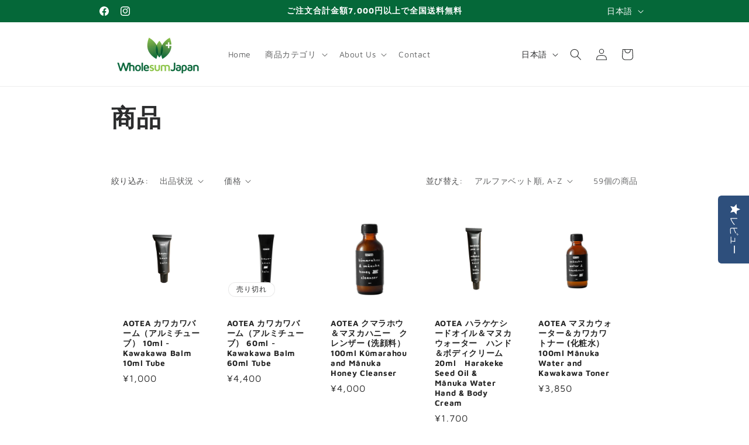

--- FILE ---
content_type: text/html; charset=utf-8
request_url: https://wholesumjapan.jp/collections/all
body_size: 38600
content:
<!doctype html>
<html class="js" lang="ja">
  <head>
    <meta charset="utf-8">
    <meta http-equiv="X-UA-Compatible" content="IE=edge">
    <meta name="viewport" content="width=device-width,initial-scale=1">
    <meta name="theme-color" content="">
    <link rel="canonical" href="https://wholesumjapan.jp/collections/all"><link rel="icon" type="image/png" href="//wholesumjapan.jp/cdn/shop/files/WJ_Favicon.png?crop=center&height=32&v=1613777043&width=32"><link rel="preconnect" href="https://fonts.shopifycdn.com" crossorigin><title>
      商品
 &ndash; Wholesum Japan (ホールサム・ジャパン)</title>

    

    

<meta property="og:site_name" content="Wholesum Japan (ホールサム・ジャパン)">
<meta property="og:url" content="https://wholesumjapan.jp/collections/all">
<meta property="og:title" content="商品">
<meta property="og:type" content="website">
<meta property="og:description" content="シンプルで安全安心、かつ美味しい品を厳選し、私たち自身も日々愛用している品をお届けします！またどなたでも安心してお使いいただけるニュージーランドの自然派スキンケアシリーズもご用意しています。大自然の恵みをどうぞお楽しみください。"><meta property="og:image" content="http://wholesumjapan.jp/cdn/shop/files/Screen_Shot_2021-02-07_at_16.12.52_1e70d318-7e97-4dfa-8cee-8619c8b65a39.png?v=1631057292">
  <meta property="og:image:secure_url" content="https://wholesumjapan.jp/cdn/shop/files/Screen_Shot_2021-02-07_at_16.12.52_1e70d318-7e97-4dfa-8cee-8619c8b65a39.png?v=1631057292">
  <meta property="og:image:width" content="2400">
  <meta property="og:image:height" content="1258"><meta name="twitter:card" content="summary_large_image">
<meta name="twitter:title" content="商品">
<meta name="twitter:description" content="シンプルで安全安心、かつ美味しい品を厳選し、私たち自身も日々愛用している品をお届けします！またどなたでも安心してお使いいただけるニュージーランドの自然派スキンケアシリーズもご用意しています。大自然の恵みをどうぞお楽しみください。">


    <script src="//wholesumjapan.jp/cdn/shop/t/34/assets/constants.js?v=132983761750457495441768276612" defer="defer"></script>
    <script src="//wholesumjapan.jp/cdn/shop/t/34/assets/pubsub.js?v=25310214064522200911768276612" defer="defer"></script>
    <script src="//wholesumjapan.jp/cdn/shop/t/34/assets/global.js?v=7301445359237545521768276612" defer="defer"></script>
    <script src="//wholesumjapan.jp/cdn/shop/t/34/assets/details-disclosure.js?v=13653116266235556501768276612" defer="defer"></script>
    <script src="//wholesumjapan.jp/cdn/shop/t/34/assets/details-modal.js?v=25581673532751508451768276612" defer="defer"></script>
    <script src="//wholesumjapan.jp/cdn/shop/t/34/assets/search-form.js?v=133129549252120666541768276612" defer="defer"></script><script>window.performance && window.performance.mark && window.performance.mark('shopify.content_for_header.start');</script><meta name="google-site-verification" content="5dHpBN6wYSu-w-85M4rZv2Y0YzeTMK5bzvSW01HPxaw">
<meta id="shopify-digital-wallet" name="shopify-digital-wallet" content="/44135973026/digital_wallets/dialog">
<meta name="shopify-checkout-api-token" content="972a1b1c7dd5758f6a2b26fb8505851d">
<link rel="alternate" type="application/atom+xml" title="Feed" href="/collections/all.atom" />
<link rel="next" href="/collections/all?page=2">
<link rel="alternate" hreflang="x-default" href="https://wholesumjapan.jp/collections/all">
<link rel="alternate" hreflang="ja" href="https://wholesumjapan.jp/collections/all">
<link rel="alternate" hreflang="en" href="https://wholesumjapan.jp/en/collections/all">
<script async="async" src="/checkouts/internal/preloads.js?locale=ja-JP"></script>
<link rel="preconnect" href="https://shop.app" crossorigin="anonymous">
<script async="async" src="https://shop.app/checkouts/internal/preloads.js?locale=ja-JP&shop_id=44135973026" crossorigin="anonymous"></script>
<script id="apple-pay-shop-capabilities" type="application/json">{"shopId":44135973026,"countryCode":"JP","currencyCode":"JPY","merchantCapabilities":["supports3DS"],"merchantId":"gid:\/\/shopify\/Shop\/44135973026","merchantName":"Wholesum Japan (ホールサム・ジャパン)","requiredBillingContactFields":["postalAddress","email","phone"],"requiredShippingContactFields":["postalAddress","email","phone"],"shippingType":"shipping","supportedNetworks":["visa","masterCard","amex","jcb","discover"],"total":{"type":"pending","label":"Wholesum Japan (ホールサム・ジャパン)","amount":"1.00"},"shopifyPaymentsEnabled":true,"supportsSubscriptions":true}</script>
<script id="shopify-features" type="application/json">{"accessToken":"972a1b1c7dd5758f6a2b26fb8505851d","betas":["rich-media-storefront-analytics"],"domain":"wholesumjapan.jp","predictiveSearch":false,"shopId":44135973026,"locale":"ja"}</script>
<script>var Shopify = Shopify || {};
Shopify.shop = "wholesumjapan.myshopify.com";
Shopify.locale = "ja";
Shopify.currency = {"active":"JPY","rate":"1.0"};
Shopify.country = "JP";
Shopify.theme = {"name":"15AN_new theme","id":146207146146,"schema_name":"Trade","schema_version":"15.4.1","theme_store_id":2699,"role":"main"};
Shopify.theme.handle = "null";
Shopify.theme.style = {"id":null,"handle":null};
Shopify.cdnHost = "wholesumjapan.jp/cdn";
Shopify.routes = Shopify.routes || {};
Shopify.routes.root = "/";</script>
<script type="module">!function(o){(o.Shopify=o.Shopify||{}).modules=!0}(window);</script>
<script>!function(o){function n(){var o=[];function n(){o.push(Array.prototype.slice.apply(arguments))}return n.q=o,n}var t=o.Shopify=o.Shopify||{};t.loadFeatures=n(),t.autoloadFeatures=n()}(window);</script>
<script>
  window.ShopifyPay = window.ShopifyPay || {};
  window.ShopifyPay.apiHost = "shop.app\/pay";
  window.ShopifyPay.redirectState = null;
</script>
<script id="shop-js-analytics" type="application/json">{"pageType":"collection"}</script>
<script defer="defer" async type="module" src="//wholesumjapan.jp/cdn/shopifycloud/shop-js/modules/v2/client.init-shop-cart-sync_0MstufBG.ja.esm.js"></script>
<script defer="defer" async type="module" src="//wholesumjapan.jp/cdn/shopifycloud/shop-js/modules/v2/chunk.common_jll-23Z1.esm.js"></script>
<script defer="defer" async type="module" src="//wholesumjapan.jp/cdn/shopifycloud/shop-js/modules/v2/chunk.modal_HXih6-AF.esm.js"></script>
<script type="module">
  await import("//wholesumjapan.jp/cdn/shopifycloud/shop-js/modules/v2/client.init-shop-cart-sync_0MstufBG.ja.esm.js");
await import("//wholesumjapan.jp/cdn/shopifycloud/shop-js/modules/v2/chunk.common_jll-23Z1.esm.js");
await import("//wholesumjapan.jp/cdn/shopifycloud/shop-js/modules/v2/chunk.modal_HXih6-AF.esm.js");

  window.Shopify.SignInWithShop?.initShopCartSync?.({"fedCMEnabled":true,"windoidEnabled":true});

</script>
<script>
  window.Shopify = window.Shopify || {};
  if (!window.Shopify.featureAssets) window.Shopify.featureAssets = {};
  window.Shopify.featureAssets['shop-js'] = {"shop-cart-sync":["modules/v2/client.shop-cart-sync_DN7iwvRY.ja.esm.js","modules/v2/chunk.common_jll-23Z1.esm.js","modules/v2/chunk.modal_HXih6-AF.esm.js"],"init-fed-cm":["modules/v2/client.init-fed-cm_DmZOWWut.ja.esm.js","modules/v2/chunk.common_jll-23Z1.esm.js","modules/v2/chunk.modal_HXih6-AF.esm.js"],"shop-cash-offers":["modules/v2/client.shop-cash-offers_HFfvn_Gz.ja.esm.js","modules/v2/chunk.common_jll-23Z1.esm.js","modules/v2/chunk.modal_HXih6-AF.esm.js"],"shop-login-button":["modules/v2/client.shop-login-button_BVN3pvk0.ja.esm.js","modules/v2/chunk.common_jll-23Z1.esm.js","modules/v2/chunk.modal_HXih6-AF.esm.js"],"pay-button":["modules/v2/client.pay-button_CyS_4GVi.ja.esm.js","modules/v2/chunk.common_jll-23Z1.esm.js","modules/v2/chunk.modal_HXih6-AF.esm.js"],"shop-button":["modules/v2/client.shop-button_zh22db91.ja.esm.js","modules/v2/chunk.common_jll-23Z1.esm.js","modules/v2/chunk.modal_HXih6-AF.esm.js"],"avatar":["modules/v2/client.avatar_BTnouDA3.ja.esm.js"],"init-windoid":["modules/v2/client.init-windoid_BlVJIuJ5.ja.esm.js","modules/v2/chunk.common_jll-23Z1.esm.js","modules/v2/chunk.modal_HXih6-AF.esm.js"],"init-shop-for-new-customer-accounts":["modules/v2/client.init-shop-for-new-customer-accounts_BqzwtUK7.ja.esm.js","modules/v2/client.shop-login-button_BVN3pvk0.ja.esm.js","modules/v2/chunk.common_jll-23Z1.esm.js","modules/v2/chunk.modal_HXih6-AF.esm.js"],"init-shop-email-lookup-coordinator":["modules/v2/client.init-shop-email-lookup-coordinator_DKDv3hKi.ja.esm.js","modules/v2/chunk.common_jll-23Z1.esm.js","modules/v2/chunk.modal_HXih6-AF.esm.js"],"init-shop-cart-sync":["modules/v2/client.init-shop-cart-sync_0MstufBG.ja.esm.js","modules/v2/chunk.common_jll-23Z1.esm.js","modules/v2/chunk.modal_HXih6-AF.esm.js"],"shop-toast-manager":["modules/v2/client.shop-toast-manager_BkVvTGW3.ja.esm.js","modules/v2/chunk.common_jll-23Z1.esm.js","modules/v2/chunk.modal_HXih6-AF.esm.js"],"init-customer-accounts":["modules/v2/client.init-customer-accounts_CZbUHFPX.ja.esm.js","modules/v2/client.shop-login-button_BVN3pvk0.ja.esm.js","modules/v2/chunk.common_jll-23Z1.esm.js","modules/v2/chunk.modal_HXih6-AF.esm.js"],"init-customer-accounts-sign-up":["modules/v2/client.init-customer-accounts-sign-up_C0QA8nCd.ja.esm.js","modules/v2/client.shop-login-button_BVN3pvk0.ja.esm.js","modules/v2/chunk.common_jll-23Z1.esm.js","modules/v2/chunk.modal_HXih6-AF.esm.js"],"shop-follow-button":["modules/v2/client.shop-follow-button_CSkbpFfm.ja.esm.js","modules/v2/chunk.common_jll-23Z1.esm.js","modules/v2/chunk.modal_HXih6-AF.esm.js"],"checkout-modal":["modules/v2/client.checkout-modal_rYdHFJTE.ja.esm.js","modules/v2/chunk.common_jll-23Z1.esm.js","modules/v2/chunk.modal_HXih6-AF.esm.js"],"shop-login":["modules/v2/client.shop-login_DeXIozZF.ja.esm.js","modules/v2/chunk.common_jll-23Z1.esm.js","modules/v2/chunk.modal_HXih6-AF.esm.js"],"lead-capture":["modules/v2/client.lead-capture_DGEoeVgo.ja.esm.js","modules/v2/chunk.common_jll-23Z1.esm.js","modules/v2/chunk.modal_HXih6-AF.esm.js"],"payment-terms":["modules/v2/client.payment-terms_BXPcfuME.ja.esm.js","modules/v2/chunk.common_jll-23Z1.esm.js","modules/v2/chunk.modal_HXih6-AF.esm.js"]};
</script>
<script>(function() {
  var isLoaded = false;
  function asyncLoad() {
    if (isLoaded) return;
    isLoaded = true;
    var urls = ["\/\/staticw2.yotpo.com\/KSt3inGSJASZSadKr7zzEfgxUSSLrDTcYgVAch38\/widget.js?shop=wholesumjapan.myshopify.com"];
    for (var i = 0; i < urls.length; i++) {
      var s = document.createElement('script');
      s.type = 'text/javascript';
      s.async = true;
      s.src = urls[i];
      var x = document.getElementsByTagName('script')[0];
      x.parentNode.insertBefore(s, x);
    }
  };
  if(window.attachEvent) {
    window.attachEvent('onload', asyncLoad);
  } else {
    window.addEventListener('load', asyncLoad, false);
  }
})();</script>
<script id="__st">var __st={"a":44135973026,"offset":32400,"reqid":"c60be3fe-71d3-4205-ad9c-f1b853f2e83f-1769237033","pageurl":"wholesumjapan.jp\/collections\/all","u":"f70d76ecd2c4","p":"collection"};</script>
<script>window.ShopifyPaypalV4VisibilityTracking = true;</script>
<script id="captcha-bootstrap">!function(){'use strict';const t='contact',e='account',n='new_comment',o=[[t,t],['blogs',n],['comments',n],[t,'customer']],c=[[e,'customer_login'],[e,'guest_login'],[e,'recover_customer_password'],[e,'create_customer']],r=t=>t.map((([t,e])=>`form[action*='/${t}']:not([data-nocaptcha='true']) input[name='form_type'][value='${e}']`)).join(','),a=t=>()=>t?[...document.querySelectorAll(t)].map((t=>t.form)):[];function s(){const t=[...o],e=r(t);return a(e)}const i='password',u='form_key',d=['recaptcha-v3-token','g-recaptcha-response','h-captcha-response',i],f=()=>{try{return window.sessionStorage}catch{return}},m='__shopify_v',_=t=>t.elements[u];function p(t,e,n=!1){try{const o=window.sessionStorage,c=JSON.parse(o.getItem(e)),{data:r}=function(t){const{data:e,action:n}=t;return t[m]||n?{data:e,action:n}:{data:t,action:n}}(c);for(const[e,n]of Object.entries(r))t.elements[e]&&(t.elements[e].value=n);n&&o.removeItem(e)}catch(o){console.error('form repopulation failed',{error:o})}}const l='form_type',E='cptcha';function T(t){t.dataset[E]=!0}const w=window,h=w.document,L='Shopify',v='ce_forms',y='captcha';let A=!1;((t,e)=>{const n=(g='f06e6c50-85a8-45c8-87d0-21a2b65856fe',I='https://cdn.shopify.com/shopifycloud/storefront-forms-hcaptcha/ce_storefront_forms_captcha_hcaptcha.v1.5.2.iife.js',D={infoText:'hCaptchaによる保護',privacyText:'プライバシー',termsText:'利用規約'},(t,e,n)=>{const o=w[L][v],c=o.bindForm;if(c)return c(t,g,e,D).then(n);var r;o.q.push([[t,g,e,D],n]),r=I,A||(h.body.append(Object.assign(h.createElement('script'),{id:'captcha-provider',async:!0,src:r})),A=!0)});var g,I,D;w[L]=w[L]||{},w[L][v]=w[L][v]||{},w[L][v].q=[],w[L][y]=w[L][y]||{},w[L][y].protect=function(t,e){n(t,void 0,e),T(t)},Object.freeze(w[L][y]),function(t,e,n,w,h,L){const[v,y,A,g]=function(t,e,n){const i=e?o:[],u=t?c:[],d=[...i,...u],f=r(d),m=r(i),_=r(d.filter((([t,e])=>n.includes(e))));return[a(f),a(m),a(_),s()]}(w,h,L),I=t=>{const e=t.target;return e instanceof HTMLFormElement?e:e&&e.form},D=t=>v().includes(t);t.addEventListener('submit',(t=>{const e=I(t);if(!e)return;const n=D(e)&&!e.dataset.hcaptchaBound&&!e.dataset.recaptchaBound,o=_(e),c=g().includes(e)&&(!o||!o.value);(n||c)&&t.preventDefault(),c&&!n&&(function(t){try{if(!f())return;!function(t){const e=f();if(!e)return;const n=_(t);if(!n)return;const o=n.value;o&&e.removeItem(o)}(t);const e=Array.from(Array(32),(()=>Math.random().toString(36)[2])).join('');!function(t,e){_(t)||t.append(Object.assign(document.createElement('input'),{type:'hidden',name:u})),t.elements[u].value=e}(t,e),function(t,e){const n=f();if(!n)return;const o=[...t.querySelectorAll(`input[type='${i}']`)].map((({name:t})=>t)),c=[...d,...o],r={};for(const[a,s]of new FormData(t).entries())c.includes(a)||(r[a]=s);n.setItem(e,JSON.stringify({[m]:1,action:t.action,data:r}))}(t,e)}catch(e){console.error('failed to persist form',e)}}(e),e.submit())}));const S=(t,e)=>{t&&!t.dataset[E]&&(n(t,e.some((e=>e===t))),T(t))};for(const o of['focusin','change'])t.addEventListener(o,(t=>{const e=I(t);D(e)&&S(e,y())}));const B=e.get('form_key'),M=e.get(l),P=B&&M;t.addEventListener('DOMContentLoaded',(()=>{const t=y();if(P)for(const e of t)e.elements[l].value===M&&p(e,B);[...new Set([...A(),...v().filter((t=>'true'===t.dataset.shopifyCaptcha))])].forEach((e=>S(e,t)))}))}(h,new URLSearchParams(w.location.search),n,t,e,['guest_login'])})(!1,!0)}();</script>
<script integrity="sha256-4kQ18oKyAcykRKYeNunJcIwy7WH5gtpwJnB7kiuLZ1E=" data-source-attribution="shopify.loadfeatures" defer="defer" src="//wholesumjapan.jp/cdn/shopifycloud/storefront/assets/storefront/load_feature-a0a9edcb.js" crossorigin="anonymous"></script>
<script crossorigin="anonymous" defer="defer" src="//wholesumjapan.jp/cdn/shopifycloud/storefront/assets/shopify_pay/storefront-65b4c6d7.js?v=20250812"></script>
<script data-source-attribution="shopify.dynamic_checkout.dynamic.init">var Shopify=Shopify||{};Shopify.PaymentButton=Shopify.PaymentButton||{isStorefrontPortableWallets:!0,init:function(){window.Shopify.PaymentButton.init=function(){};var t=document.createElement("script");t.src="https://wholesumjapan.jp/cdn/shopifycloud/portable-wallets/latest/portable-wallets.ja.js",t.type="module",document.head.appendChild(t)}};
</script>
<script data-source-attribution="shopify.dynamic_checkout.buyer_consent">
  function portableWalletsHideBuyerConsent(e){var t=document.getElementById("shopify-buyer-consent"),n=document.getElementById("shopify-subscription-policy-button");t&&n&&(t.classList.add("hidden"),t.setAttribute("aria-hidden","true"),n.removeEventListener("click",e))}function portableWalletsShowBuyerConsent(e){var t=document.getElementById("shopify-buyer-consent"),n=document.getElementById("shopify-subscription-policy-button");t&&n&&(t.classList.remove("hidden"),t.removeAttribute("aria-hidden"),n.addEventListener("click",e))}window.Shopify?.PaymentButton&&(window.Shopify.PaymentButton.hideBuyerConsent=portableWalletsHideBuyerConsent,window.Shopify.PaymentButton.showBuyerConsent=portableWalletsShowBuyerConsent);
</script>
<script data-source-attribution="shopify.dynamic_checkout.cart.bootstrap">document.addEventListener("DOMContentLoaded",(function(){function t(){return document.querySelector("shopify-accelerated-checkout-cart, shopify-accelerated-checkout")}if(t())Shopify.PaymentButton.init();else{new MutationObserver((function(e,n){t()&&(Shopify.PaymentButton.init(),n.disconnect())})).observe(document.body,{childList:!0,subtree:!0})}}));
</script>
<link id="shopify-accelerated-checkout-styles" rel="stylesheet" media="screen" href="https://wholesumjapan.jp/cdn/shopifycloud/portable-wallets/latest/accelerated-checkout-backwards-compat.css" crossorigin="anonymous">
<style id="shopify-accelerated-checkout-cart">
        #shopify-buyer-consent {
  margin-top: 1em;
  display: inline-block;
  width: 100%;
}

#shopify-buyer-consent.hidden {
  display: none;
}

#shopify-subscription-policy-button {
  background: none;
  border: none;
  padding: 0;
  text-decoration: underline;
  font-size: inherit;
  cursor: pointer;
}

#shopify-subscription-policy-button::before {
  box-shadow: none;
}

      </style>
<script id="sections-script" data-sections="header" defer="defer" src="//wholesumjapan.jp/cdn/shop/t/34/compiled_assets/scripts.js?v=3469"></script>
<script>window.performance && window.performance.mark && window.performance.mark('shopify.content_for_header.end');</script>


    <style data-shopify>
      @font-face {
  font-family: "Maven Pro";
  font-weight: 400;
  font-style: normal;
  font-display: swap;
  src: url("//wholesumjapan.jp/cdn/fonts/maven_pro/mavenpro_n4.c68ed1d8b5c0af622b14d3bb80bf3ead8907ac11.woff2") format("woff2"),
       url("//wholesumjapan.jp/cdn/fonts/maven_pro/mavenpro_n4.522bf9c765ae9601c2a4846d60057ced1efdcde2.woff") format("woff");
}

      @font-face {
  font-family: "Maven Pro";
  font-weight: 700;
  font-style: normal;
  font-display: swap;
  src: url("//wholesumjapan.jp/cdn/fonts/maven_pro/mavenpro_n7.1cf8ef6e1971df8c9c821bcb73da0b10e0c49a8b.woff2") format("woff2"),
       url("//wholesumjapan.jp/cdn/fonts/maven_pro/mavenpro_n7.1ecc5b9854a5f30ff1b42559ffcca41d24759633.woff") format("woff");
}

      
      
      @font-face {
  font-family: "Maven Pro";
  font-weight: 700;
  font-style: normal;
  font-display: swap;
  src: url("//wholesumjapan.jp/cdn/fonts/maven_pro/mavenpro_n7.1cf8ef6e1971df8c9c821bcb73da0b10e0c49a8b.woff2") format("woff2"),
       url("//wholesumjapan.jp/cdn/fonts/maven_pro/mavenpro_n7.1ecc5b9854a5f30ff1b42559ffcca41d24759633.woff") format("woff");
}


      
        :root,
        .color-scheme-1 {
          --color-background: 255,255,255;
        
          --gradient-background: #ffffff;
        

        

        --color-foreground: 43,44,45;
        --color-background-contrast: 191,191,191;
        --color-shadow: 0,17,40;
        --color-button: 141,198,63;
        --color-button-text: 38,38,38;
        --color-secondary-button: 255,255,255;
        --color-secondary-button-text: 0,17,40;
        --color-link: 0,17,40;
        --color-badge-foreground: 43,44,45;
        --color-badge-background: 255,255,255;
        --color-badge-border: 43,44,45;
        --payment-terms-background-color: rgb(255 255 255);
      }
      
        
        .color-scheme-2 {
          --color-background: 255,255,255;
        
          --gradient-background: #ffffff;
        

        

        --color-foreground: 38,38,38;
        --color-background-contrast: 191,191,191;
        --color-shadow: 0,17,40;
        --color-button: 121,112,104;
        --color-button-text: 255,255,255;
        --color-secondary-button: 255,255,255;
        --color-secondary-button-text: 121,117,114;
        --color-link: 121,117,114;
        --color-badge-foreground: 38,38,38;
        --color-badge-background: 255,255,255;
        --color-badge-border: 38,38,38;
        --payment-terms-background-color: rgb(255 255 255);
      }
      
        
        .color-scheme-3 {
          --color-background: 255,255,255;
        
          --gradient-background: linear-gradient(180deg, rgba(158, 235, 16, 0.2), rgba(141, 198, 63, 0.14) 50%, rgba(239, 247, 231, 1) 100%);
        

        

        --color-foreground: 43,44,45;
        --color-background-contrast: 191,191,191;
        --color-shadow: 0,17,40;
        --color-button: 141,198,63;
        --color-button-text: 255,255,255;
        --color-secondary-button: 255,255,255;
        --color-secondary-button-text: 84,72,60;
        --color-link: 84,72,60;
        --color-badge-foreground: 43,44,45;
        --color-badge-background: 255,255,255;
        --color-badge-border: 43,44,45;
        --payment-terms-background-color: rgb(255 255 255);
      }
      
        
        .color-scheme-4 {
          --color-background: 28,34,40;
        
          --gradient-background: #1c2228;
        

        

        --color-foreground: 255,255,255;
        --color-background-contrast: 39,47,55;
        --color-shadow: 0,17,40;
        --color-button: 255,255,255;
        --color-button-text: 0,17,40;
        --color-secondary-button: 28,34,40;
        --color-secondary-button-text: 255,255,255;
        --color-link: 255,255,255;
        --color-badge-foreground: 255,255,255;
        --color-badge-background: 28,34,40;
        --color-badge-border: 255,255,255;
        --payment-terms-background-color: rgb(28 34 40);
      }
      
        
        .color-scheme-5 {
          --color-background: 50,56,65;
        
          --gradient-background: #323841;
        

        

        --color-foreground: 255,255,255;
        --color-background-contrast: 61,68,79;
        --color-shadow: 0,17,40;
        --color-button: 183,172,162;
        --color-button-text: 38,38,38;
        --color-secondary-button: 50,56,65;
        --color-secondary-button-text: 255,255,255;
        --color-link: 255,255,255;
        --color-badge-foreground: 255,255,255;
        --color-badge-background: 50,56,65;
        --color-badge-border: 255,255,255;
        --payment-terms-background-color: rgb(50 56 65);
      }
      
        
        .color-scheme-35d85a0a-d704-403a-9ba7-881733b24f8d {
          --color-background: 255,255,255;
        
          --gradient-background: #ffffff;
        

        

        --color-foreground: 43,44,45;
        --color-background-contrast: 191,191,191;
        --color-shadow: 141,198,63;
        --color-button: 141,198,63;
        --color-button-text: 141,198,63;
        --color-secondary-button: 255,255,255;
        --color-secondary-button-text: 141,198,63;
        --color-link: 141,198,63;
        --color-badge-foreground: 43,44,45;
        --color-badge-background: 255,255,255;
        --color-badge-border: 43,44,45;
        --payment-terms-background-color: rgb(255 255 255);
      }
      
        
        .color-scheme-7bc05b6d-db80-4ede-8c02-4f2f70600920 {
          --color-background: 5,104,57;
        
          --gradient-background: #056839;
        

        

        --color-foreground: 255,255,255;
        --color-background-contrast: 0,0,0;
        --color-shadow: 0,17,40;
        --color-button: 141,198,63;
        --color-button-text: 38,38,38;
        --color-secondary-button: 5,104,57;
        --color-secondary-button-text: 0,17,40;
        --color-link: 0,17,40;
        --color-badge-foreground: 255,255,255;
        --color-badge-background: 5,104,57;
        --color-badge-border: 255,255,255;
        --payment-terms-background-color: rgb(5 104 57);
      }
      
        
        .color-scheme-c72bf253-52c2-4833-81f0-017727718a46 {
          --color-background: 244,244,244;
        
          --gradient-background: linear-gradient(0deg, rgba(255, 255, 255, 0.5) 2%, rgba(255, 255, 255, 1) 50%, rgba(255, 255, 255, 0.8) 100%);
        

        

        --color-foreground: 43,44,45;
        --color-background-contrast: 180,180,180;
        --color-shadow: 0,17,40;
        --color-button: 141,198,63;
        --color-button-text: 38,38,38;
        --color-secondary-button: 244,244,244;
        --color-secondary-button-text: 0,17,40;
        --color-link: 0,17,40;
        --color-badge-foreground: 43,44,45;
        --color-badge-background: 244,244,244;
        --color-badge-border: 43,44,45;
        --payment-terms-background-color: rgb(244 244 244);
      }
      
        
        .color-scheme-bb5c4669-3dd6-4350-96b3-f69b52eb9f12 {
          --color-background: 228,238,214;
        
          --gradient-background: #e4eed6;
        

        

        --color-foreground: 5,104,57;
        --color-background-contrast: 169,201,124;
        --color-shadow: 0,17,40;
        --color-button: 141,198,63;
        --color-button-text: 5,104,57;
        --color-secondary-button: 228,238,214;
        --color-secondary-button-text: 0,17,40;
        --color-link: 0,17,40;
        --color-badge-foreground: 5,104,57;
        --color-badge-background: 228,238,214;
        --color-badge-border: 5,104,57;
        --payment-terms-background-color: rgb(228 238 214);
      }
      
        
        .color-scheme-b45e1ece-4f5c-424c-b941-af249102b00b {
          --color-background: 255,255,255;
        
          --gradient-background: #ffffff;
        

        

        --color-foreground: 32,32,32;
        --color-background-contrast: 191,191,191;
        --color-shadow: 0,17,40;
        --color-button: 73,77,137;
        --color-button-text: 255,255,255;
        --color-secondary-button: 255,255,255;
        --color-secondary-button-text: 0,17,40;
        --color-link: 0,17,40;
        --color-badge-foreground: 32,32,32;
        --color-badge-background: 255,255,255;
        --color-badge-border: 32,32,32;
        --payment-terms-background-color: rgb(255 255 255);
      }
      
        
        .color-scheme-5030a2a0-de99-41e6-a47a-3ab4ec09e23f {
          --color-background: 241,247,232;
        
          --gradient-background: #f1f7e8;
        

        

        --color-foreground: 7,104,58;
        --color-background-contrast: 183,214,137;
        --color-shadow: 0,17,40;
        --color-button: 7,104,58;
        --color-button-text: 255,255,255;
        --color-secondary-button: 241,247,232;
        --color-secondary-button-text: 0,17,40;
        --color-link: 0,17,40;
        --color-badge-foreground: 7,104,58;
        --color-badge-background: 241,247,232;
        --color-badge-border: 7,104,58;
        --payment-terms-background-color: rgb(241 247 232);
      }
      
        
        .color-scheme-38d2383e-53a7-4aa8-9632-39a60ab70ceb {
          --color-background: 246,246,246;
        
          --gradient-background: #f6f6f6;
        

        

        --color-foreground: 43,44,45;
        --color-background-contrast: 182,182,182;
        --color-shadow: 0,17,40;
        --color-button: 141,198,63;
        --color-button-text: 38,38,38;
        --color-secondary-button: 246,246,246;
        --color-secondary-button-text: 0,17,40;
        --color-link: 0,17,40;
        --color-badge-foreground: 43,44,45;
        --color-badge-background: 246,246,246;
        --color-badge-border: 43,44,45;
        --payment-terms-background-color: rgb(246 246 246);
      }
      

      body, .color-scheme-1, .color-scheme-2, .color-scheme-3, .color-scheme-4, .color-scheme-5, .color-scheme-35d85a0a-d704-403a-9ba7-881733b24f8d, .color-scheme-7bc05b6d-db80-4ede-8c02-4f2f70600920, .color-scheme-c72bf253-52c2-4833-81f0-017727718a46, .color-scheme-bb5c4669-3dd6-4350-96b3-f69b52eb9f12, .color-scheme-b45e1ece-4f5c-424c-b941-af249102b00b, .color-scheme-5030a2a0-de99-41e6-a47a-3ab4ec09e23f, .color-scheme-38d2383e-53a7-4aa8-9632-39a60ab70ceb {
        color: rgba(var(--color-foreground), 0.75);
        background-color: rgb(var(--color-background));
      }

      :root {
        --font-body-family: "Maven Pro", sans-serif;
        --font-body-style: normal;
        --font-body-weight: 400;
        --font-body-weight-bold: 700;

        --font-heading-family: "Maven Pro", sans-serif;
        --font-heading-style: normal;
        --font-heading-weight: 700;

        --font-body-scale: 1.0;
        --font-heading-scale: 1.05;

        --media-padding: px;
        --media-border-opacity: 0.05;
        --media-border-width: 1px;
        --media-radius: 8px;
        --media-shadow-opacity: 0.0;
        --media-shadow-horizontal-offset: 0px;
        --media-shadow-vertical-offset: 4px;
        --media-shadow-blur-radius: 5px;
        --media-shadow-visible: 0;

        --page-width: 100rem;
        --page-width-margin: 0rem;

        --product-card-image-padding: 1.2rem;
        --product-card-corner-radius: 0.8rem;
        --product-card-text-alignment: left;
        --product-card-border-width: 0.0rem;
        --product-card-border-opacity: 0.1;
        --product-card-shadow-opacity: 0.0;
        --product-card-shadow-visible: 0;
        --product-card-shadow-horizontal-offset: 0.0rem;
        --product-card-shadow-vertical-offset: 0.4rem;
        --product-card-shadow-blur-radius: 0.5rem;

        --collection-card-image-padding: 0.0rem;
        --collection-card-corner-radius: 1.0rem;
        --collection-card-text-alignment: left;
        --collection-card-border-width: 0.0rem;
        --collection-card-border-opacity: 0.1;
        --collection-card-shadow-opacity: 0.15;
        --collection-card-shadow-visible: 1;
        --collection-card-shadow-horizontal-offset: 0.0rem;
        --collection-card-shadow-vertical-offset: 0.4rem;
        --collection-card-shadow-blur-radius: 0.5rem;

        --blog-card-image-padding: 0.0rem;
        --blog-card-corner-radius: 0.8rem;
        --blog-card-text-alignment: left;
        --blog-card-border-width: 0.0rem;
        --blog-card-border-opacity: 0.1;
        --blog-card-shadow-opacity: 0.0;
        --blog-card-shadow-visible: 0;
        --blog-card-shadow-horizontal-offset: 0.0rem;
        --blog-card-shadow-vertical-offset: 0.4rem;
        --blog-card-shadow-blur-radius: 0.5rem;

        --badge-corner-radius: 4.0rem;

        --popup-border-width: 1px;
        --popup-border-opacity: 0.1;
        --popup-corner-radius: 8px;
        --popup-shadow-opacity: 0.05;
        --popup-shadow-horizontal-offset: 0px;
        --popup-shadow-vertical-offset: 4px;
        --popup-shadow-blur-radius: 5px;

        --drawer-border-width: 1px;
        --drawer-border-opacity: 0.1;
        --drawer-shadow-opacity: 0.0;
        --drawer-shadow-horizontal-offset: 0px;
        --drawer-shadow-vertical-offset: 4px;
        --drawer-shadow-blur-radius: 5px;

        --spacing-sections-desktop: 0px;
        --spacing-sections-mobile: 0px;

        --grid-desktop-vertical-spacing: 12px;
        --grid-desktop-horizontal-spacing: 4px;
        --grid-mobile-vertical-spacing: 6px;
        --grid-mobile-horizontal-spacing: 2px;

        --text-boxes-border-opacity: 0.1;
        --text-boxes-border-width: 0px;
        --text-boxes-radius: 8px;
        --text-boxes-shadow-opacity: 0.0;
        --text-boxes-shadow-visible: 0;
        --text-boxes-shadow-horizontal-offset: 0px;
        --text-boxes-shadow-vertical-offset: 4px;
        --text-boxes-shadow-blur-radius: 5px;

        --buttons-radius: 4px;
        --buttons-radius-outset: 5px;
        --buttons-border-width: 1px;
        --buttons-border-opacity: 1.0;
        --buttons-shadow-opacity: 0.0;
        --buttons-shadow-visible: 0;
        --buttons-shadow-horizontal-offset: 0px;
        --buttons-shadow-vertical-offset: 4px;
        --buttons-shadow-blur-radius: 5px;
        --buttons-border-offset: 0.3px;

        --inputs-radius: 6px;
        --inputs-border-width: 1px;
        --inputs-border-opacity: 0.55;
        --inputs-shadow-opacity: 0.0;
        --inputs-shadow-horizontal-offset: 0px;
        --inputs-margin-offset: 0px;
        --inputs-shadow-vertical-offset: 4px;
        --inputs-shadow-blur-radius: 5px;
        --inputs-radius-outset: 7px;

        --variant-pills-radius: 40px;
        --variant-pills-border-width: 1px;
        --variant-pills-border-opacity: 0.55;
        --variant-pills-shadow-opacity: 0.0;
        --variant-pills-shadow-horizontal-offset: 0px;
        --variant-pills-shadow-vertical-offset: 4px;
        --variant-pills-shadow-blur-radius: 5px;
      }

      *,
      *::before,
      *::after {
        box-sizing: inherit;
      }

      html {
        box-sizing: border-box;
        font-size: calc(var(--font-body-scale) * 62.5%);
        height: 100%;
      }

      body {
        display: grid;
        grid-template-rows: auto auto 1fr auto;
        grid-template-columns: 100%;
        min-height: 100%;
        margin: 0;
        font-size: 1.5rem;
        letter-spacing: 0.06rem;
        line-height: calc(1 + 0.8 / var(--font-body-scale));
        font-family: var(--font-body-family);
        font-style: var(--font-body-style);
        font-weight: var(--font-body-weight);
      }

      @media screen and (min-width: 750px) {
        body {
          font-size: 1.6rem;
        }
      }
    </style>

    <link href="//wholesumjapan.jp/cdn/shop/t/34/assets/base.css?v=159841507637079171801768276612" rel="stylesheet" type="text/css" media="all" />
    <link rel="stylesheet" href="//wholesumjapan.jp/cdn/shop/t/34/assets/component-cart-items.css?v=13033300910818915211768276612" media="print" onload="this.media='all'">
      <link rel="preload" as="font" href="//wholesumjapan.jp/cdn/fonts/maven_pro/mavenpro_n4.c68ed1d8b5c0af622b14d3bb80bf3ead8907ac11.woff2" type="font/woff2" crossorigin>
      

      <link rel="preload" as="font" href="//wholesumjapan.jp/cdn/fonts/maven_pro/mavenpro_n7.1cf8ef6e1971df8c9c821bcb73da0b10e0c49a8b.woff2" type="font/woff2" crossorigin>
      
<link href="//wholesumjapan.jp/cdn/shop/t/34/assets/component-localization-form.css?v=170315343355214948141768276612" rel="stylesheet" type="text/css" media="all" />
      <script src="//wholesumjapan.jp/cdn/shop/t/34/assets/localization-form.js?v=144176611646395275351768276612" defer="defer"></script><link
        rel="stylesheet"
        href="//wholesumjapan.jp/cdn/shop/t/34/assets/component-predictive-search.css?v=118923337488134913561768276612"
        media="print"
        onload="this.media='all'"
      ><script>
      if (Shopify.designMode) {
        document.documentElement.classList.add('shopify-design-mode');
      }
    </script>
  <!--Gem_Page_Header_Script-->
    


<!--End_Gem_Page_Header_Script-->
<!-- BEGIN app block: shopify://apps/gempages-builder/blocks/embed-gp-script-head/20b379d4-1b20-474c-a6ca-665c331919f3 -->











<style>
body.gempage main#MainContent, .gryffeditor {
z-index: 1 !important;
}
</style>


<!-- END app block --><!-- BEGIN app block: shopify://apps/yotpo-product-reviews/blocks/settings/eb7dfd7d-db44-4334-bc49-c893b51b36cf -->


<script type="text/javascript">
  (function e(){var e=document.createElement("script");
  e.type="text/javascript",e.async=true,
  e.src="//staticw2.yotpo.com//widget.js?lang=ja";
  var t=document.getElementsByTagName("script")[0];
  t.parentNode.insertBefore(e,t)})();
</script>



  
<!-- END app block --><script src="https://cdn.shopify.com/extensions/98609345-6027-4701-9e3f-4907c6a214d4/promolayer-11/assets/promolayer_loader.js" type="text/javascript" defer="defer"></script>
<link href="https://monorail-edge.shopifysvc.com" rel="dns-prefetch">
<script>(function(){if ("sendBeacon" in navigator && "performance" in window) {try {var session_token_from_headers = performance.getEntriesByType('navigation')[0].serverTiming.find(x => x.name == '_s').description;} catch {var session_token_from_headers = undefined;}var session_cookie_matches = document.cookie.match(/_shopify_s=([^;]*)/);var session_token_from_cookie = session_cookie_matches && session_cookie_matches.length === 2 ? session_cookie_matches[1] : "";var session_token = session_token_from_headers || session_token_from_cookie || "";function handle_abandonment_event(e) {var entries = performance.getEntries().filter(function(entry) {return /monorail-edge.shopifysvc.com/.test(entry.name);});if (!window.abandonment_tracked && entries.length === 0) {window.abandonment_tracked = true;var currentMs = Date.now();var navigation_start = performance.timing.navigationStart;var payload = {shop_id: 44135973026,url: window.location.href,navigation_start,duration: currentMs - navigation_start,session_token,page_type: "collection"};window.navigator.sendBeacon("https://monorail-edge.shopifysvc.com/v1/produce", JSON.stringify({schema_id: "online_store_buyer_site_abandonment/1.1",payload: payload,metadata: {event_created_at_ms: currentMs,event_sent_at_ms: currentMs}}));}}window.addEventListener('pagehide', handle_abandonment_event);}}());</script>
<script id="web-pixels-manager-setup">(function e(e,d,r,n,o){if(void 0===o&&(o={}),!Boolean(null===(a=null===(i=window.Shopify)||void 0===i?void 0:i.analytics)||void 0===a?void 0:a.replayQueue)){var i,a;window.Shopify=window.Shopify||{};var t=window.Shopify;t.analytics=t.analytics||{};var s=t.analytics;s.replayQueue=[],s.publish=function(e,d,r){return s.replayQueue.push([e,d,r]),!0};try{self.performance.mark("wpm:start")}catch(e){}var l=function(){var e={modern:/Edge?\/(1{2}[4-9]|1[2-9]\d|[2-9]\d{2}|\d{4,})\.\d+(\.\d+|)|Firefox\/(1{2}[4-9]|1[2-9]\d|[2-9]\d{2}|\d{4,})\.\d+(\.\d+|)|Chrom(ium|e)\/(9{2}|\d{3,})\.\d+(\.\d+|)|(Maci|X1{2}).+ Version\/(15\.\d+|(1[6-9]|[2-9]\d|\d{3,})\.\d+)([,.]\d+|)( \(\w+\)|)( Mobile\/\w+|) Safari\/|Chrome.+OPR\/(9{2}|\d{3,})\.\d+\.\d+|(CPU[ +]OS|iPhone[ +]OS|CPU[ +]iPhone|CPU IPhone OS|CPU iPad OS)[ +]+(15[._]\d+|(1[6-9]|[2-9]\d|\d{3,})[._]\d+)([._]\d+|)|Android:?[ /-](13[3-9]|1[4-9]\d|[2-9]\d{2}|\d{4,})(\.\d+|)(\.\d+|)|Android.+Firefox\/(13[5-9]|1[4-9]\d|[2-9]\d{2}|\d{4,})\.\d+(\.\d+|)|Android.+Chrom(ium|e)\/(13[3-9]|1[4-9]\d|[2-9]\d{2}|\d{4,})\.\d+(\.\d+|)|SamsungBrowser\/([2-9]\d|\d{3,})\.\d+/,legacy:/Edge?\/(1[6-9]|[2-9]\d|\d{3,})\.\d+(\.\d+|)|Firefox\/(5[4-9]|[6-9]\d|\d{3,})\.\d+(\.\d+|)|Chrom(ium|e)\/(5[1-9]|[6-9]\d|\d{3,})\.\d+(\.\d+|)([\d.]+$|.*Safari\/(?![\d.]+ Edge\/[\d.]+$))|(Maci|X1{2}).+ Version\/(10\.\d+|(1[1-9]|[2-9]\d|\d{3,})\.\d+)([,.]\d+|)( \(\w+\)|)( Mobile\/\w+|) Safari\/|Chrome.+OPR\/(3[89]|[4-9]\d|\d{3,})\.\d+\.\d+|(CPU[ +]OS|iPhone[ +]OS|CPU[ +]iPhone|CPU IPhone OS|CPU iPad OS)[ +]+(10[._]\d+|(1[1-9]|[2-9]\d|\d{3,})[._]\d+)([._]\d+|)|Android:?[ /-](13[3-9]|1[4-9]\d|[2-9]\d{2}|\d{4,})(\.\d+|)(\.\d+|)|Mobile Safari.+OPR\/([89]\d|\d{3,})\.\d+\.\d+|Android.+Firefox\/(13[5-9]|1[4-9]\d|[2-9]\d{2}|\d{4,})\.\d+(\.\d+|)|Android.+Chrom(ium|e)\/(13[3-9]|1[4-9]\d|[2-9]\d{2}|\d{4,})\.\d+(\.\d+|)|Android.+(UC? ?Browser|UCWEB|U3)[ /]?(15\.([5-9]|\d{2,})|(1[6-9]|[2-9]\d|\d{3,})\.\d+)\.\d+|SamsungBrowser\/(5\.\d+|([6-9]|\d{2,})\.\d+)|Android.+MQ{2}Browser\/(14(\.(9|\d{2,})|)|(1[5-9]|[2-9]\d|\d{3,})(\.\d+|))(\.\d+|)|K[Aa][Ii]OS\/(3\.\d+|([4-9]|\d{2,})\.\d+)(\.\d+|)/},d=e.modern,r=e.legacy,n=navigator.userAgent;return n.match(d)?"modern":n.match(r)?"legacy":"unknown"}(),u="modern"===l?"modern":"legacy",c=(null!=n?n:{modern:"",legacy:""})[u],f=function(e){return[e.baseUrl,"/wpm","/b",e.hashVersion,"modern"===e.buildTarget?"m":"l",".js"].join("")}({baseUrl:d,hashVersion:r,buildTarget:u}),m=function(e){var d=e.version,r=e.bundleTarget,n=e.surface,o=e.pageUrl,i=e.monorailEndpoint;return{emit:function(e){var a=e.status,t=e.errorMsg,s=(new Date).getTime(),l=JSON.stringify({metadata:{event_sent_at_ms:s},events:[{schema_id:"web_pixels_manager_load/3.1",payload:{version:d,bundle_target:r,page_url:o,status:a,surface:n,error_msg:t},metadata:{event_created_at_ms:s}}]});if(!i)return console&&console.warn&&console.warn("[Web Pixels Manager] No Monorail endpoint provided, skipping logging."),!1;try{return self.navigator.sendBeacon.bind(self.navigator)(i,l)}catch(e){}var u=new XMLHttpRequest;try{return u.open("POST",i,!0),u.setRequestHeader("Content-Type","text/plain"),u.send(l),!0}catch(e){return console&&console.warn&&console.warn("[Web Pixels Manager] Got an unhandled error while logging to Monorail."),!1}}}}({version:r,bundleTarget:l,surface:e.surface,pageUrl:self.location.href,monorailEndpoint:e.monorailEndpoint});try{o.browserTarget=l,function(e){var d=e.src,r=e.async,n=void 0===r||r,o=e.onload,i=e.onerror,a=e.sri,t=e.scriptDataAttributes,s=void 0===t?{}:t,l=document.createElement("script"),u=document.querySelector("head"),c=document.querySelector("body");if(l.async=n,l.src=d,a&&(l.integrity=a,l.crossOrigin="anonymous"),s)for(var f in s)if(Object.prototype.hasOwnProperty.call(s,f))try{l.dataset[f]=s[f]}catch(e){}if(o&&l.addEventListener("load",o),i&&l.addEventListener("error",i),u)u.appendChild(l);else{if(!c)throw new Error("Did not find a head or body element to append the script");c.appendChild(l)}}({src:f,async:!0,onload:function(){if(!function(){var e,d;return Boolean(null===(d=null===(e=window.Shopify)||void 0===e?void 0:e.analytics)||void 0===d?void 0:d.initialized)}()){var d=window.webPixelsManager.init(e)||void 0;if(d){var r=window.Shopify.analytics;r.replayQueue.forEach((function(e){var r=e[0],n=e[1],o=e[2];d.publishCustomEvent(r,n,o)})),r.replayQueue=[],r.publish=d.publishCustomEvent,r.visitor=d.visitor,r.initialized=!0}}},onerror:function(){return m.emit({status:"failed",errorMsg:"".concat(f," has failed to load")})},sri:function(e){var d=/^sha384-[A-Za-z0-9+/=]+$/;return"string"==typeof e&&d.test(e)}(c)?c:"",scriptDataAttributes:o}),m.emit({status:"loading"})}catch(e){m.emit({status:"failed",errorMsg:(null==e?void 0:e.message)||"Unknown error"})}}})({shopId: 44135973026,storefrontBaseUrl: "https://wholesumjapan.jp",extensionsBaseUrl: "https://extensions.shopifycdn.com/cdn/shopifycloud/web-pixels-manager",monorailEndpoint: "https://monorail-edge.shopifysvc.com/unstable/produce_batch",surface: "storefront-renderer",enabledBetaFlags: ["2dca8a86"],webPixelsConfigList: [{"id":"548896930","configuration":"{\"config\":\"{\\\"google_tag_ids\\\":[\\\"G-K06JJ1K84D\\\",\\\"AW-769255772\\\",\\\"GT-NS8PCC3\\\",\\\"G-VT6P2J188J\\\"],\\\"target_country\\\":\\\"JP\\\",\\\"gtag_events\\\":[{\\\"type\\\":\\\"search\\\",\\\"action_label\\\":[\\\"G-K06JJ1K84D\\\",\\\"AW-769255772\\\/D7ZcCNOluusBENzS5-4C\\\",\\\"G-VT6P2J188J\\\"]},{\\\"type\\\":\\\"begin_checkout\\\",\\\"action_label\\\":[\\\"G-K06JJ1K84D\\\",\\\"AW-769255772\\\/nI3PCNCluusBENzS5-4C\\\",\\\"G-VT6P2J188J\\\"]},{\\\"type\\\":\\\"view_item\\\",\\\"action_label\\\":[\\\"G-K06JJ1K84D\\\",\\\"AW-769255772\\\/tcfuCMqluusBENzS5-4C\\\",\\\"MC-80J0G57VQ5\\\",\\\"G-VT6P2J188J\\\"]},{\\\"type\\\":\\\"purchase\\\",\\\"action_label\\\":[\\\"G-K06JJ1K84D\\\",\\\"AW-769255772\\\/njqOCMeluusBENzS5-4C\\\",\\\"MC-80J0G57VQ5\\\",\\\"G-VT6P2J188J\\\"]},{\\\"type\\\":\\\"page_view\\\",\\\"action_label\\\":[\\\"G-K06JJ1K84D\\\",\\\"AW-769255772\\\/VPi3CMSluusBENzS5-4C\\\",\\\"MC-80J0G57VQ5\\\",\\\"G-VT6P2J188J\\\"]},{\\\"type\\\":\\\"add_payment_info\\\",\\\"action_label\\\":[\\\"G-K06JJ1K84D\\\",\\\"AW-769255772\\\/P7dlCNaluusBENzS5-4C\\\",\\\"G-VT6P2J188J\\\"]},{\\\"type\\\":\\\"add_to_cart\\\",\\\"action_label\\\":[\\\"G-K06JJ1K84D\\\",\\\"AW-769255772\\\/hL4FCM2luusBENzS5-4C\\\",\\\"G-VT6P2J188J\\\"]}],\\\"enable_monitoring_mode\\\":false}\"}","eventPayloadVersion":"v1","runtimeContext":"OPEN","scriptVersion":"b2a88bafab3e21179ed38636efcd8a93","type":"APP","apiClientId":1780363,"privacyPurposes":[],"dataSharingAdjustments":{"protectedCustomerApprovalScopes":["read_customer_address","read_customer_email","read_customer_name","read_customer_personal_data","read_customer_phone"]}},{"id":"303005858","configuration":"{\"pixel_id\":\"324305362052381\",\"pixel_type\":\"facebook_pixel\",\"metaapp_system_user_token\":\"-\"}","eventPayloadVersion":"v1","runtimeContext":"OPEN","scriptVersion":"ca16bc87fe92b6042fbaa3acc2fbdaa6","type":"APP","apiClientId":2329312,"privacyPurposes":["ANALYTICS","MARKETING","SALE_OF_DATA"],"dataSharingAdjustments":{"protectedCustomerApprovalScopes":["read_customer_address","read_customer_email","read_customer_name","read_customer_personal_data","read_customer_phone"]}},{"id":"shopify-app-pixel","configuration":"{}","eventPayloadVersion":"v1","runtimeContext":"STRICT","scriptVersion":"0450","apiClientId":"shopify-pixel","type":"APP","privacyPurposes":["ANALYTICS","MARKETING"]},{"id":"shopify-custom-pixel","eventPayloadVersion":"v1","runtimeContext":"LAX","scriptVersion":"0450","apiClientId":"shopify-pixel","type":"CUSTOM","privacyPurposes":["ANALYTICS","MARKETING"]}],isMerchantRequest: false,initData: {"shop":{"name":"Wholesum Japan (ホールサム・ジャパン)","paymentSettings":{"currencyCode":"JPY"},"myshopifyDomain":"wholesumjapan.myshopify.com","countryCode":"JP","storefrontUrl":"https:\/\/wholesumjapan.jp"},"customer":null,"cart":null,"checkout":null,"productVariants":[],"purchasingCompany":null},},"https://wholesumjapan.jp/cdn","fcfee988w5aeb613cpc8e4bc33m6693e112",{"modern":"","legacy":""},{"shopId":"44135973026","storefrontBaseUrl":"https:\/\/wholesumjapan.jp","extensionBaseUrl":"https:\/\/extensions.shopifycdn.com\/cdn\/shopifycloud\/web-pixels-manager","surface":"storefront-renderer","enabledBetaFlags":"[\"2dca8a86\"]","isMerchantRequest":"false","hashVersion":"fcfee988w5aeb613cpc8e4bc33m6693e112","publish":"custom","events":"[[\"page_viewed\",{}],[\"collection_viewed\",{\"collection\":{\"id\":\"\",\"title\":\"商品\",\"productVariants\":[{\"price\":{\"amount\":1000.0,\"currencyCode\":\"JPY\"},\"product\":{\"title\":\"AOTEA カワカワバーム（アルミチューブ） 10ml -  Kawakawa Balm 10ml Tube\",\"vendor\":\"Aotea\",\"id\":\"8581913510050\",\"untranslatedTitle\":\"AOTEA カワカワバーム（アルミチューブ） 10ml -  Kawakawa Balm 10ml Tube\",\"url\":\"\/products\/aotea-kawakawa-balm-10ml-tube\",\"type\":\"スキンクリーム\"},\"id\":\"45230279196834\",\"image\":{\"src\":\"\/\/wholesumjapan.jp\/cdn\/shop\/files\/Aotea_Balm_10ml.png?v=1738758193\"},\"sku\":\"AOT-BALM-10ML\",\"title\":\"Default Title\",\"untranslatedTitle\":\"Default Title\"},{\"price\":{\"amount\":4400.0,\"currencyCode\":\"JPY\"},\"product\":{\"title\":\"AOTEA カワカワバーム（アルミチューブ） 60ml -  Kawakawa Balm 60ml Tube\",\"vendor\":\"Aotea\",\"id\":\"7608917655714\",\"untranslatedTitle\":\"AOTEA カワカワバーム（アルミチューブ） 60ml -  Kawakawa Balm 60ml Tube\",\"url\":\"\/products\/aotea-kawakawa-balm-60ml-tube\",\"type\":\"スキンクリーム\"},\"id\":\"42463687147682\",\"image\":{\"src\":\"\/\/wholesumjapan.jp\/cdn\/shop\/products\/Transparent_tube.png?v=1738758193\"},\"sku\":\"AOT-KAWBM-60ml\",\"title\":\"Default Title\",\"untranslatedTitle\":\"Default Title\"},{\"price\":{\"amount\":4000.0,\"currencyCode\":\"JPY\"},\"product\":{\"title\":\"AOTEA クマラホウ＆マヌカハニー　クレンザー (洗顔料）100ml  Kūmarahou and Mānuka Honey Cleanser\",\"vendor\":\"Aotea\",\"id\":\"6715743469730\",\"untranslatedTitle\":\"AOTEA クマラホウ＆マヌカハニー　クレンザー (洗顔料）100ml  Kūmarahou and Mānuka Honey Cleanser\",\"url\":\"\/products\/aotea-100ml-kumarahou-and-manuka-honey-cleanser\",\"type\":\"スキンクリーム\"},\"id\":\"39786082140322\",\"image\":{\"src\":\"\/\/wholesumjapan.jp\/cdn\/shop\/products\/21_02_05_Aotea_Cleanser100ml.jpg?v=1619571419\"},\"sku\":\"AOT-KMHC\",\"title\":\"Default Title\",\"untranslatedTitle\":\"Default Title\"},{\"price\":{\"amount\":1700.0,\"currencyCode\":\"JPY\"},\"product\":{\"title\":\"AOTEA ハラケケシードオイル＆マヌカウォーター　ハンド＆ボディクリーム 20ml　Harakeke Seed Oil \u0026 Mānuka Water Hand \u0026 Body Cream\",\"vendor\":\"Aotea\",\"id\":\"8581919834274\",\"untranslatedTitle\":\"AOTEA ハラケケシードオイル＆マヌカウォーター　ハンド＆ボディクリーム 20ml　Harakeke Seed Oil \u0026 Mānuka Water Hand \u0026 Body Cream\",\"url\":\"\/products\/aotea-20ml-harakeke-seed-oil-manuka-water-hand-body-cream\",\"type\":\"スキンクリーム\"},\"id\":\"45230288437410\",\"image\":{\"src\":\"\/\/wholesumjapan.jp\/cdn\/shop\/files\/Aotea_H_B_20ml.png?v=1738758463\"},\"sku\":\"AOTEA-Hand Cream-20ml (tube)\",\"title\":\"Default Title\",\"untranslatedTitle\":\"Default Title\"},{\"price\":{\"amount\":3850.0,\"currencyCode\":\"JPY\"},\"product\":{\"title\":\"AOTEA マヌカウォーター＆カワカワ　トナー (化粧水）100ml  Mānuka Water and Kawakawa Toner\",\"vendor\":\"Aotea\",\"id\":\"6747563491490\",\"untranslatedTitle\":\"AOTEA マヌカウォーター＆カワカワ　トナー (化粧水）100ml  Mānuka Water and Kawakawa Toner\",\"url\":\"\/products\/aotea-100ml-manuka-water-and-kawakawa-toner\",\"type\":\"スキンクリーム\"},\"id\":\"39887743549602\",\"image\":{\"src\":\"\/\/wholesumjapan.jp\/cdn\/shop\/products\/21_02_05_Aotea_Toner100ml_1.jpg?v=1620812595\"},\"sku\":\"AOT-MWKT\",\"title\":\"Default Title\",\"untranslatedTitle\":\"Default Title\"},{\"price\":{\"amount\":2500.0,\"currencyCode\":\"JPY\"},\"product\":{\"title\":\"AOTEAカワカワバーム30ml -  Kawakawa Balm\",\"vendor\":\"Aotea\",\"id\":\"5828893278370\",\"untranslatedTitle\":\"AOTEAカワカワバーム30ml -  Kawakawa Balm\",\"url\":\"\/products\/kawakawa-balm-30ml\",\"type\":\"スキンクリーム\"},\"id\":\"36623887794338\",\"image\":{\"src\":\"\/\/wholesumjapan.jp\/cdn\/shop\/products\/c2b92b1f230a4fa8f909.jpg?v=1603372020\"},\"sku\":\"AOT-KAWBM\",\"title\":\"Default Title\",\"untranslatedTitle\":\"Default Title\"},{\"price\":{\"amount\":3520.0,\"currencyCode\":\"JPY\"},\"product\":{\"title\":\"AOTEAクマラホウ\u0026マヌカ ハンド\u0026ボディウォッシュ 200ml　Kūmarahou \u0026 Mānuka Hand and Body Wash\",\"vendor\":\"Aotea\",\"id\":\"5750989127842\",\"untranslatedTitle\":\"AOTEAクマラホウ\u0026マヌカ ハンド\u0026ボディウォッシュ 200ml　Kūmarahou \u0026 Mānuka Hand and Body Wash\",\"url\":\"\/products\/aotea-kumarahou-manuka-hand-and-body-wash-%E3%82%AF%E3%83%9E%E3%83%A9%E3%83%9B%E3%82%A6-%E3%83%9E%E3%83%8C%E3%82%AB-%E3%83%8F%E3%83%B3%E3%83%89-%E3%83%9C%E3%83%87%E3%82%A3%E3%82%A6%E3%82%A9%E3%83%83%E3%82%B7%E3%83%A5-200ml\",\"type\":\"液体石鹸\"},\"id\":\"36303703081122\",\"image\":{\"src\":\"\/\/wholesumjapan.jp\/cdn\/shop\/products\/AoteaKumarahou_ManukaHandandBodyWash.jpg?v=1601698079\"},\"sku\":\"AOT-KMHBW\",\"title\":\"Default Title\",\"untranslatedTitle\":\"Default Title\"},{\"price\":{\"amount\":8000.0,\"currencyCode\":\"JPY\"},\"product\":{\"title\":\"Kiwi Quinoa キウイキヌア -（NZ産全粒ホワイトキヌア）業務用サイズ4kg - Kiwi Quinoa (Wholegrain White Quinoa)\",\"vendor\":\"Kiwi Quinoa\",\"id\":\"8478473617570\",\"untranslatedTitle\":\"Kiwi Quinoa キウイキヌア -（NZ産全粒ホワイトキヌア）業務用サイズ4kg - Kiwi Quinoa (Wholegrain White Quinoa)\",\"url\":\"\/products\/4kg-kiwi-quinoa-wholegrain-white-quinoa\",\"type\":\"キヌア\"},\"id\":\"44880647192738\",\"image\":{\"src\":\"\/\/wholesumjapan.jp\/cdn\/shop\/products\/KiwiQuinoaPouch_Transparent.png?v=1596351137\"},\"sku\":\"KIWI-QUINOA-4KG\",\"title\":\"Default Title\",\"untranslatedTitle\":\"Default Title\"},{\"price\":{\"amount\":1350.0,\"currencyCode\":\"JPY\"},\"product\":{\"title\":\"Kiwi Quinoa キウイキヌア（NZ産全粒レッドキヌア）400g - Kiwi Quinoa (Wholegrain Red Quinoa)\",\"vendor\":\"Kiwi Quinoa\",\"id\":\"7933657841826\",\"untranslatedTitle\":\"Kiwi Quinoa キウイキヌア（NZ産全粒レッドキヌア）400g - Kiwi Quinoa (Wholegrain Red Quinoa)\",\"url\":\"\/products\/kiwi-quinoa-wholegrain-red-quinoa-400g\",\"type\":\"キヌア\"},\"id\":\"43315759448226\",\"image\":{\"src\":\"\/\/wholesumjapan.jp\/cdn\/shop\/files\/KiwiQuinoa-RedImages1.jpg?v=1685433786\"},\"sku\":\"KIQ-RED-400G\",\"title\":\"Default Title\",\"untranslatedTitle\":\"Default Title\"},{\"price\":{\"amount\":8000.0,\"currencyCode\":\"JPY\"},\"product\":{\"title\":\"Kiwi Quinoa キウイキヌア（NZ産全粒レッドキヌア）業務用　4kg - Kiwi Quinoa (Wholegrain Red Quinoa)\",\"vendor\":\"Kiwi Quinoa\",\"id\":\"8478516412578\",\"untranslatedTitle\":\"Kiwi Quinoa キウイキヌア（NZ産全粒レッドキヌア）業務用　4kg - Kiwi Quinoa (Wholegrain Red Quinoa)\",\"url\":\"\/products\/4kg-kiwi-quinoa-wholegrain-red-quinoa\",\"type\":\"キヌア\"},\"id\":\"44880788652194\",\"image\":{\"src\":\"\/\/wholesumjapan.jp\/cdn\/shop\/files\/KiwiQuinoa-RedImages1.jpg?v=1685433786\"},\"sku\":\"KIQ-RED-4KG\",\"title\":\"Default Title\",\"untranslatedTitle\":\"Default Title\"},{\"price\":{\"amount\":2805.0,\"currencyCode\":\"JPY\"},\"product\":{\"title\":\"native neem (ネイティブニーム）ペットシャンプー 250ml\",\"vendor\":\"Native Neem\",\"id\":\"8402808635554\",\"untranslatedTitle\":\"native neem (ネイティブニーム）ペットシャンプー 250ml\",\"url\":\"\/products\/native-neem-pet-shampoo\",\"type\":\"ペットケア\"},\"id\":\"44690429018274\",\"image\":{\"src\":\"\/\/wholesumjapan.jp\/cdn\/shop\/files\/NN_Petcare_Shampoo1_eb212803-b4b0-487d-8819-4307c4c710f3.png?v=1719443145\"},\"sku\":\"NN-PET-SHAMPOO\",\"title\":\"Default Title\",\"untranslatedTitle\":\"Default Title\"},{\"price\":{\"amount\":2420.0,\"currencyCode\":\"JPY\"},\"product\":{\"title\":\"native neem (ネイティブニーム）ペットスプレー 125ml\",\"vendor\":\"Native Neem\",\"id\":\"8402749325474\",\"untranslatedTitle\":\"native neem (ネイティブニーム）ペットスプレー 125ml\",\"url\":\"\/products\/native-neem-pet-spray-125ml\",\"type\":\"ペットケア\"},\"id\":\"44690320031906\",\"image\":{\"src\":\"\/\/wholesumjapan.jp\/cdn\/shop\/files\/NN_Petcare_Spray1.png?v=1719440721\"},\"sku\":\"NN-PET-SPRAY\",\"title\":\"Default Title\",\"untranslatedTitle\":\"Default Title\"},{\"price\":{\"amount\":1540.0,\"currencyCode\":\"JPY\"},\"product\":{\"title\":\"native neem (ネイティブニーム）ペットソープ 100g\",\"vendor\":\"Native Neem\",\"id\":\"8402760204450\",\"untranslatedTitle\":\"native neem (ネイティブニーム）ペットソープ 100g\",\"url\":\"\/products\/native-neem-pet-soap-n-100g\",\"type\":\"ペットケア\"},\"id\":\"44690342772898\",\"image\":{\"src\":\"\/\/wholesumjapan.jp\/cdn\/shop\/files\/NN_Petcare_Soap1.png?v=1719441943\"},\"sku\":\"NN-PET-SOAP-N\",\"title\":\"Default Title\",\"untranslatedTitle\":\"Default Title\"},{\"price\":{\"amount\":4400.0,\"currencyCode\":\"JPY\"},\"product\":{\"title\":\"native neem (ネイティブニーム）ペットトゥースパウダー 100g\",\"vendor\":\"Native Neem\",\"id\":\"8403018121378\",\"untranslatedTitle\":\"native neem (ネイティブニーム）ペットトゥースパウダー 100g\",\"url\":\"\/products\/native-neem-pet-toothpowder-100g\",\"type\":\"ペットケア\"},\"id\":\"44690962808994\",\"image\":{\"src\":\"\/\/wholesumjapan.jp\/cdn\/shop\/files\/NN_Petcare_Tooth1.png?v=1719448850\"},\"sku\":\"NN-PET-TOOTH-100\",\"title\":\"Default Title\",\"untranslatedTitle\":\"Default Title\"},{\"price\":{\"amount\":1296.0,\"currencyCode\":\"JPY\"},\"product\":{\"title\":\"Pikan  生ピーカンナッツ　200g　- Raw Pecan Nuts\",\"vendor\":\"Pikan\",\"id\":\"7905361625250\",\"untranslatedTitle\":\"Pikan  生ピーカンナッツ　200g　- Raw Pecan Nuts\",\"url\":\"\/products\/pikan-raw-pecans-200g\",\"type\":\"ピーカンナッツ\"},\"id\":\"43250992545954\",\"image\":{\"src\":\"\/\/wholesumjapan.jp\/cdn\/shop\/files\/Pikan200g_Hero.jpg?v=1682562260\"},\"sku\":\"\",\"title\":\"Default Title\",\"untranslatedTitle\":\"Default Title\"},{\"price\":{\"amount\":540.0,\"currencyCode\":\"JPY\"},\"product\":{\"title\":\"Pikan 生ピーカンナッツ　80g - Raw Pecan Nuts\",\"vendor\":\"Pikan\",\"id\":\"7905361428642\",\"untranslatedTitle\":\"Pikan 生ピーカンナッツ　80g - Raw Pecan Nuts\",\"url\":\"\/products\/pikan-raw-pecans-80g\",\"type\":\"ピーカンナッツ\"},\"id\":\"43250992054434\",\"image\":{\"src\":\"\/\/wholesumjapan.jp\/cdn\/shop\/files\/Pikan80g_Hero.jpg?v=1682562413\"},\"sku\":\"\",\"title\":\"Default Title\",\"untranslatedTitle\":\"Default Title\"},{\"price\":{\"amount\":3200.0,\"currencyCode\":\"JPY\"},\"product\":{\"title\":\"Toru (トル) マヌカハニー MGO100+ （250g） Toru Manuka Honey\",\"vendor\":\"TORU\",\"id\":\"8169204777122\",\"untranslatedTitle\":\"Toru (トル) マヌカハニー MGO100+ （250g） Toru Manuka Honey\",\"url\":\"\/products\/toru-mgo100-250g\",\"type\":\"ハチミツ\"},\"id\":\"44034259157154\",\"image\":{\"src\":\"\/\/wholesumjapan.jp\/cdn\/shop\/files\/ToruImages100MGO.png?v=1706936818\"},\"sku\":\"TOR-MH100+\",\"title\":\"Default Title\",\"untranslatedTitle\":\"Default Title\"},{\"price\":{\"amount\":24300.0,\"currencyCode\":\"JPY\"},\"product\":{\"title\":\"Toru (トル) マヌカハニー MGO1200+ (250g) Toru Manuka Honey\",\"vendor\":\"TORU\",\"id\":\"7905174847650\",\"untranslatedTitle\":\"Toru (トル) マヌカハニー MGO1200+ (250g) Toru Manuka Honey\",\"url\":\"\/products\/mgo1200-250g-toru-manuka-honey\",\"type\":\"ハチミツ\"},\"id\":\"43250270240930\",\"image\":{\"src\":\"\/\/wholesumjapan.jp\/cdn\/shop\/files\/to-0003-02.jpg?v=1682477827\"},\"sku\":\"\",\"title\":\"Default Title\",\"untranslatedTitle\":\"Default Title\"},{\"price\":{\"amount\":5400.0,\"currencyCode\":\"JPY\"},\"product\":{\"title\":\"Toru (トル) マヌカハニー MGO263+ （250g） Toru Manuka Honey\",\"vendor\":\"TORU\",\"id\":\"8169150611618\",\"untranslatedTitle\":\"Toru (トル) マヌカハニー MGO263+ （250g） Toru Manuka Honey\",\"url\":\"\/products\/toru-263-250g\",\"type\":\"ハチミツ\"},\"id\":\"44034071527586\",\"image\":{\"src\":\"\/\/wholesumjapan.jp\/cdn\/shop\/files\/ToruImages263MGO.png?v=1706931266\"},\"sku\":\"TOR-MH263+\",\"title\":\"Default Title\",\"untranslatedTitle\":\"Default Title\"},{\"price\":{\"amount\":7776.0,\"currencyCode\":\"JPY\"},\"product\":{\"title\":\"Toru (トル) マヌカハニー MGO500+ （250g） Toru Manuka Honey\",\"vendor\":\"TORU\",\"id\":\"5770159259810\",\"untranslatedTitle\":\"Toru (トル) マヌカハニー MGO500+ （250g） Toru Manuka Honey\",\"url\":\"\/products\/toru-mgo500-250g\",\"type\":\"ハチミツ\"},\"id\":\"36374288138402\",\"image\":{\"src\":\"\/\/wholesumjapan.jp\/cdn\/shop\/products\/to-0001-01.jpg?v=1634797736\"},\"sku\":\"TOR-MH500\",\"title\":\"Default Title\",\"untranslatedTitle\":\"Default Title\"}]}}]]"});</script><script>
  window.ShopifyAnalytics = window.ShopifyAnalytics || {};
  window.ShopifyAnalytics.meta = window.ShopifyAnalytics.meta || {};
  window.ShopifyAnalytics.meta.currency = 'JPY';
  var meta = {"products":[{"id":8581913510050,"gid":"gid:\/\/shopify\/Product\/8581913510050","vendor":"Aotea","type":"スキンクリーム","handle":"aotea-kawakawa-balm-10ml-tube","variants":[{"id":45230279196834,"price":100000,"name":"AOTEA カワカワバーム（アルミチューブ） 10ml -  Kawakawa Balm 10ml Tube","public_title":null,"sku":"AOT-BALM-10ML"}],"remote":false},{"id":7608917655714,"gid":"gid:\/\/shopify\/Product\/7608917655714","vendor":"Aotea","type":"スキンクリーム","handle":"aotea-kawakawa-balm-60ml-tube","variants":[{"id":42463687147682,"price":440000,"name":"AOTEA カワカワバーム（アルミチューブ） 60ml -  Kawakawa Balm 60ml Tube","public_title":null,"sku":"AOT-KAWBM-60ml"}],"remote":false},{"id":6715743469730,"gid":"gid:\/\/shopify\/Product\/6715743469730","vendor":"Aotea","type":"スキンクリーム","handle":"aotea-100ml-kumarahou-and-manuka-honey-cleanser","variants":[{"id":39786082140322,"price":400000,"name":"AOTEA クマラホウ＆マヌカハニー　クレンザー (洗顔料）100ml  Kūmarahou and Mānuka Honey Cleanser","public_title":null,"sku":"AOT-KMHC"}],"remote":false},{"id":8581919834274,"gid":"gid:\/\/shopify\/Product\/8581919834274","vendor":"Aotea","type":"スキンクリーム","handle":"aotea-20ml-harakeke-seed-oil-manuka-water-hand-body-cream","variants":[{"id":45230288437410,"price":170000,"name":"AOTEA ハラケケシードオイル＆マヌカウォーター　ハンド＆ボディクリーム 20ml　Harakeke Seed Oil \u0026 Mānuka Water Hand \u0026 Body Cream","public_title":null,"sku":"AOTEA-Hand Cream-20ml (tube)"}],"remote":false},{"id":6747563491490,"gid":"gid:\/\/shopify\/Product\/6747563491490","vendor":"Aotea","type":"スキンクリーム","handle":"aotea-100ml-manuka-water-and-kawakawa-toner","variants":[{"id":39887743549602,"price":385000,"name":"AOTEA マヌカウォーター＆カワカワ　トナー (化粧水）100ml  Mānuka Water and Kawakawa Toner","public_title":null,"sku":"AOT-MWKT"}],"remote":false},{"id":5828893278370,"gid":"gid:\/\/shopify\/Product\/5828893278370","vendor":"Aotea","type":"スキンクリーム","handle":"kawakawa-balm-30ml","variants":[{"id":36623887794338,"price":250000,"name":"AOTEAカワカワバーム30ml -  Kawakawa Balm","public_title":null,"sku":"AOT-KAWBM"}],"remote":false},{"id":5750989127842,"gid":"gid:\/\/shopify\/Product\/5750989127842","vendor":"Aotea","type":"液体石鹸","handle":"aotea-kumarahou-manuka-hand-and-body-wash-クマラホウ-マヌカ-ハンド-ボディウォッシュ-200ml","variants":[{"id":36303703081122,"price":352000,"name":"AOTEAクマラホウ\u0026マヌカ ハンド\u0026ボディウォッシュ 200ml　Kūmarahou \u0026 Mānuka Hand and Body Wash","public_title":null,"sku":"AOT-KMHBW"}],"remote":false},{"id":8478473617570,"gid":"gid:\/\/shopify\/Product\/8478473617570","vendor":"Kiwi Quinoa","type":"キヌア","handle":"4kg-kiwi-quinoa-wholegrain-white-quinoa","variants":[{"id":44880647192738,"price":800000,"name":"Kiwi Quinoa キウイキヌア -（NZ産全粒ホワイトキヌア）業務用サイズ4kg - Kiwi Quinoa (Wholegrain White Quinoa)","public_title":null,"sku":"KIWI-QUINOA-4KG"}],"remote":false},{"id":7933657841826,"gid":"gid:\/\/shopify\/Product\/7933657841826","vendor":"Kiwi Quinoa","type":"キヌア","handle":"kiwi-quinoa-wholegrain-red-quinoa-400g","variants":[{"id":43315759448226,"price":135000,"name":"Kiwi Quinoa キウイキヌア（NZ産全粒レッドキヌア）400g - Kiwi Quinoa (Wholegrain Red Quinoa)","public_title":null,"sku":"KIQ-RED-400G"}],"remote":false},{"id":8478516412578,"gid":"gid:\/\/shopify\/Product\/8478516412578","vendor":"Kiwi Quinoa","type":"キヌア","handle":"4kg-kiwi-quinoa-wholegrain-red-quinoa","variants":[{"id":44880788652194,"price":800000,"name":"Kiwi Quinoa キウイキヌア（NZ産全粒レッドキヌア）業務用　4kg - Kiwi Quinoa (Wholegrain Red Quinoa)","public_title":null,"sku":"KIQ-RED-4KG"}],"remote":false},{"id":8402808635554,"gid":"gid:\/\/shopify\/Product\/8402808635554","vendor":"Native Neem","type":"ペットケア","handle":"native-neem-pet-shampoo","variants":[{"id":44690429018274,"price":280500,"name":"native neem (ネイティブニーム）ペットシャンプー 250ml","public_title":null,"sku":"NN-PET-SHAMPOO"}],"remote":false},{"id":8402749325474,"gid":"gid:\/\/shopify\/Product\/8402749325474","vendor":"Native Neem","type":"ペットケア","handle":"native-neem-pet-spray-125ml","variants":[{"id":44690320031906,"price":242000,"name":"native neem (ネイティブニーム）ペットスプレー 125ml","public_title":null,"sku":"NN-PET-SPRAY"}],"remote":false},{"id":8402760204450,"gid":"gid:\/\/shopify\/Product\/8402760204450","vendor":"Native Neem","type":"ペットケア","handle":"native-neem-pet-soap-n-100g","variants":[{"id":44690342772898,"price":154000,"name":"native neem (ネイティブニーム）ペットソープ 100g","public_title":null,"sku":"NN-PET-SOAP-N"}],"remote":false},{"id":8403018121378,"gid":"gid:\/\/shopify\/Product\/8403018121378","vendor":"Native Neem","type":"ペットケア","handle":"native-neem-pet-toothpowder-100g","variants":[{"id":44690962808994,"price":440000,"name":"native neem (ネイティブニーム）ペットトゥースパウダー 100g","public_title":null,"sku":"NN-PET-TOOTH-100"}],"remote":false},{"id":7905361625250,"gid":"gid:\/\/shopify\/Product\/7905361625250","vendor":"Pikan","type":"ピーカンナッツ","handle":"pikan-raw-pecans-200g","variants":[{"id":43250992545954,"price":129600,"name":"Pikan  生ピーカンナッツ　200g　- Raw Pecan Nuts","public_title":null,"sku":""}],"remote":false},{"id":7905361428642,"gid":"gid:\/\/shopify\/Product\/7905361428642","vendor":"Pikan","type":"ピーカンナッツ","handle":"pikan-raw-pecans-80g","variants":[{"id":43250992054434,"price":54000,"name":"Pikan 生ピーカンナッツ　80g - Raw Pecan Nuts","public_title":null,"sku":""}],"remote":false},{"id":8169204777122,"gid":"gid:\/\/shopify\/Product\/8169204777122","vendor":"TORU","type":"ハチミツ","handle":"toru-mgo100-250g","variants":[{"id":44034259157154,"price":320000,"name":"Toru (トル) マヌカハニー MGO100+ （250g） Toru Manuka Honey","public_title":null,"sku":"TOR-MH100+"}],"remote":false},{"id":7905174847650,"gid":"gid:\/\/shopify\/Product\/7905174847650","vendor":"TORU","type":"ハチミツ","handle":"mgo1200-250g-toru-manuka-honey","variants":[{"id":43250270240930,"price":2430000,"name":"Toru (トル) マヌカハニー MGO1200+ (250g) Toru Manuka Honey","public_title":null,"sku":""}],"remote":false},{"id":8169150611618,"gid":"gid:\/\/shopify\/Product\/8169150611618","vendor":"TORU","type":"ハチミツ","handle":"toru-263-250g","variants":[{"id":44034071527586,"price":540000,"name":"Toru (トル) マヌカハニー MGO263+ （250g） Toru Manuka Honey","public_title":null,"sku":"TOR-MH263+"}],"remote":false},{"id":5770159259810,"gid":"gid:\/\/shopify\/Product\/5770159259810","vendor":"TORU","type":"ハチミツ","handle":"toru-mgo500-250g","variants":[{"id":36374288138402,"price":777600,"name":"Toru (トル) マヌカハニー MGO500+ （250g） Toru Manuka Honey","public_title":null,"sku":"TOR-MH500"}],"remote":false}],"page":{"pageType":"collection","requestId":"c60be3fe-71d3-4205-ad9c-f1b853f2e83f-1769237033"}};
  for (var attr in meta) {
    window.ShopifyAnalytics.meta[attr] = meta[attr];
  }
</script>
<script class="analytics">
  (function () {
    var customDocumentWrite = function(content) {
      var jquery = null;

      if (window.jQuery) {
        jquery = window.jQuery;
      } else if (window.Checkout && window.Checkout.$) {
        jquery = window.Checkout.$;
      }

      if (jquery) {
        jquery('body').append(content);
      }
    };

    var hasLoggedConversion = function(token) {
      if (token) {
        return document.cookie.indexOf('loggedConversion=' + token) !== -1;
      }
      return false;
    }

    var setCookieIfConversion = function(token) {
      if (token) {
        var twoMonthsFromNow = new Date(Date.now());
        twoMonthsFromNow.setMonth(twoMonthsFromNow.getMonth() + 2);

        document.cookie = 'loggedConversion=' + token + '; expires=' + twoMonthsFromNow;
      }
    }

    var trekkie = window.ShopifyAnalytics.lib = window.trekkie = window.trekkie || [];
    if (trekkie.integrations) {
      return;
    }
    trekkie.methods = [
      'identify',
      'page',
      'ready',
      'track',
      'trackForm',
      'trackLink'
    ];
    trekkie.factory = function(method) {
      return function() {
        var args = Array.prototype.slice.call(arguments);
        args.unshift(method);
        trekkie.push(args);
        return trekkie;
      };
    };
    for (var i = 0; i < trekkie.methods.length; i++) {
      var key = trekkie.methods[i];
      trekkie[key] = trekkie.factory(key);
    }
    trekkie.load = function(config) {
      trekkie.config = config || {};
      trekkie.config.initialDocumentCookie = document.cookie;
      var first = document.getElementsByTagName('script')[0];
      var script = document.createElement('script');
      script.type = 'text/javascript';
      script.onerror = function(e) {
        var scriptFallback = document.createElement('script');
        scriptFallback.type = 'text/javascript';
        scriptFallback.onerror = function(error) {
                var Monorail = {
      produce: function produce(monorailDomain, schemaId, payload) {
        var currentMs = new Date().getTime();
        var event = {
          schema_id: schemaId,
          payload: payload,
          metadata: {
            event_created_at_ms: currentMs,
            event_sent_at_ms: currentMs
          }
        };
        return Monorail.sendRequest("https://" + monorailDomain + "/v1/produce", JSON.stringify(event));
      },
      sendRequest: function sendRequest(endpointUrl, payload) {
        // Try the sendBeacon API
        if (window && window.navigator && typeof window.navigator.sendBeacon === 'function' && typeof window.Blob === 'function' && !Monorail.isIos12()) {
          var blobData = new window.Blob([payload], {
            type: 'text/plain'
          });

          if (window.navigator.sendBeacon(endpointUrl, blobData)) {
            return true;
          } // sendBeacon was not successful

        } // XHR beacon

        var xhr = new XMLHttpRequest();

        try {
          xhr.open('POST', endpointUrl);
          xhr.setRequestHeader('Content-Type', 'text/plain');
          xhr.send(payload);
        } catch (e) {
          console.log(e);
        }

        return false;
      },
      isIos12: function isIos12() {
        return window.navigator.userAgent.lastIndexOf('iPhone; CPU iPhone OS 12_') !== -1 || window.navigator.userAgent.lastIndexOf('iPad; CPU OS 12_') !== -1;
      }
    };
    Monorail.produce('monorail-edge.shopifysvc.com',
      'trekkie_storefront_load_errors/1.1',
      {shop_id: 44135973026,
      theme_id: 146207146146,
      app_name: "storefront",
      context_url: window.location.href,
      source_url: "//wholesumjapan.jp/cdn/s/trekkie.storefront.8d95595f799fbf7e1d32231b9a28fd43b70c67d3.min.js"});

        };
        scriptFallback.async = true;
        scriptFallback.src = '//wholesumjapan.jp/cdn/s/trekkie.storefront.8d95595f799fbf7e1d32231b9a28fd43b70c67d3.min.js';
        first.parentNode.insertBefore(scriptFallback, first);
      };
      script.async = true;
      script.src = '//wholesumjapan.jp/cdn/s/trekkie.storefront.8d95595f799fbf7e1d32231b9a28fd43b70c67d3.min.js';
      first.parentNode.insertBefore(script, first);
    };
    trekkie.load(
      {"Trekkie":{"appName":"storefront","development":false,"defaultAttributes":{"shopId":44135973026,"isMerchantRequest":null,"themeId":146207146146,"themeCityHash":"4665053394702276869","contentLanguage":"ja","currency":"JPY","eventMetadataId":"895a332d-d98f-48a0-9252-9ce5debd2894"},"isServerSideCookieWritingEnabled":true,"monorailRegion":"shop_domain","enabledBetaFlags":["65f19447"]},"Session Attribution":{},"S2S":{"facebookCapiEnabled":true,"source":"trekkie-storefront-renderer","apiClientId":580111}}
    );

    var loaded = false;
    trekkie.ready(function() {
      if (loaded) return;
      loaded = true;

      window.ShopifyAnalytics.lib = window.trekkie;

      var originalDocumentWrite = document.write;
      document.write = customDocumentWrite;
      try { window.ShopifyAnalytics.merchantGoogleAnalytics.call(this); } catch(error) {};
      document.write = originalDocumentWrite;

      window.ShopifyAnalytics.lib.page(null,{"pageType":"collection","requestId":"c60be3fe-71d3-4205-ad9c-f1b853f2e83f-1769237033","shopifyEmitted":true});

      var match = window.location.pathname.match(/checkouts\/(.+)\/(thank_you|post_purchase)/)
      var token = match? match[1]: undefined;
      if (!hasLoggedConversion(token)) {
        setCookieIfConversion(token);
        window.ShopifyAnalytics.lib.track("Viewed Product Category",{"currency":"JPY","category":"Collection: all","collectionName":"all","nonInteraction":true},undefined,undefined,{"shopifyEmitted":true});
      }
    });


        var eventsListenerScript = document.createElement('script');
        eventsListenerScript.async = true;
        eventsListenerScript.src = "//wholesumjapan.jp/cdn/shopifycloud/storefront/assets/shop_events_listener-3da45d37.js";
        document.getElementsByTagName('head')[0].appendChild(eventsListenerScript);

})();</script>
<script
  defer
  src="https://wholesumjapan.jp/cdn/shopifycloud/perf-kit/shopify-perf-kit-3.0.4.min.js"
  data-application="storefront-renderer"
  data-shop-id="44135973026"
  data-render-region="gcp-us-east1"
  data-page-type="collection"
  data-theme-instance-id="146207146146"
  data-theme-name="Trade"
  data-theme-version="15.4.1"
  data-monorail-region="shop_domain"
  data-resource-timing-sampling-rate="10"
  data-shs="true"
  data-shs-beacon="true"
  data-shs-export-with-fetch="true"
  data-shs-logs-sample-rate="1"
  data-shs-beacon-endpoint="https://wholesumjapan.jp/api/collect"
></script>
</head>

  <body class="gradient animate--hover-default">
    <a class="skip-to-content-link button visually-hidden" href="#MainContent">
      コンテンツに進む
    </a><!-- BEGIN sections: header-group -->
<div id="shopify-section-sections--19212782567586__announcement-bar" class="shopify-section shopify-section-group-header-group announcement-bar-section"><link href="//wholesumjapan.jp/cdn/shop/t/34/assets/component-slideshow.css?v=17933591812325749411768276612" rel="stylesheet" type="text/css" media="all" />
<link href="//wholesumjapan.jp/cdn/shop/t/34/assets/component-slider.css?v=14039311878856620671768276612" rel="stylesheet" type="text/css" media="all" />

  <link href="//wholesumjapan.jp/cdn/shop/t/34/assets/component-list-social.css?v=35792976012981934991768276612" rel="stylesheet" type="text/css" media="all" />


<div
  class="utility-bar color-scheme-7bc05b6d-db80-4ede-8c02-4f2f70600920 gradient header-localization"
>
  <div class="page-width utility-bar__grid utility-bar__grid--3-col">

<ul class="list-unstyled list-social" role="list"><li class="list-social__item">
      <a href="https://www.facebook.com/WholesumJapan/" class="link list-social__link">
        <span class="svg-wrapper"><svg class="icon icon-facebook" viewBox="0 0 20 20"><path fill="currentColor" d="M18 10.049C18 5.603 14.419 2 10 2s-8 3.603-8 8.049C2 14.067 4.925 17.396 8.75 18v-5.624H6.719v-2.328h2.03V8.275c0-2.017 1.195-3.132 3.023-3.132.874 0 1.79.158 1.79.158v1.98h-1.009c-.994 0-1.303.621-1.303 1.258v1.51h2.219l-.355 2.326H11.25V18c3.825-.604 6.75-3.933 6.75-7.951"/></svg>
</span>
        <span class="visually-hidden">Facebook</span>
      </a>
    </li><li class="list-social__item">
      <a href="https://www.instagram.com/wholesumjapan/" class="link list-social__link">
        <span class="svg-wrapper"><svg class="icon icon-instagram" viewBox="0 0 20 20"><path fill="currentColor" fill-rule="evenodd" d="M13.23 3.492c-.84-.037-1.096-.046-3.23-.046-2.144 0-2.39.01-3.238.055-.776.027-1.195.164-1.487.273a2.4 2.4 0 0 0-.912.593 2.5 2.5 0 0 0-.602.922c-.11.282-.238.702-.274 1.486-.046.84-.046 1.095-.046 3.23s.01 2.39.046 3.229c.004.51.097 1.016.274 1.495.145.365.319.639.602.913.282.282.538.456.92.602.474.176.974.268 1.479.273.848.046 1.103.046 3.238.046s2.39-.01 3.23-.046c.784-.036 1.203-.164 1.486-.273.374-.146.648-.329.921-.602.283-.283.447-.548.602-.922.177-.476.27-.979.274-1.486.037-.84.046-1.095.046-3.23s-.01-2.39-.055-3.229c-.027-.784-.164-1.204-.274-1.495a2.4 2.4 0 0 0-.593-.913 2.6 2.6 0 0 0-.92-.602c-.284-.11-.703-.237-1.488-.273ZM6.697 2.05c.857-.036 1.131-.045 3.302-.045a63 63 0 0 1 3.302.045c.664.014 1.321.14 1.943.374a4 4 0 0 1 1.414.922c.41.397.728.88.93 1.414.23.622.354 1.279.365 1.942C18 7.56 18 7.824 18 10.005c0 2.17-.01 2.444-.046 3.292-.036.858-.173 1.442-.374 1.943-.2.53-.474.976-.92 1.423a3.9 3.9 0 0 1-1.415.922c-.51.191-1.095.337-1.943.374-.857.036-1.122.045-3.302.045-2.171 0-2.445-.009-3.302-.055-.849-.027-1.432-.164-1.943-.364a4.15 4.15 0 0 1-1.414-.922 4.1 4.1 0 0 1-.93-1.423c-.183-.51-.329-1.085-.365-1.943C2.009 12.45 2 12.167 2 10.004c0-2.161 0-2.435.055-3.302.027-.848.164-1.432.365-1.942a4.4 4.4 0 0 1 .92-1.414 4.2 4.2 0 0 1 1.415-.93c.51-.183 1.094-.33 1.943-.366Zm.427 4.806a4.105 4.105 0 1 1 5.805 5.805 4.105 4.105 0 0 1-5.805-5.805m1.882 5.371a2.668 2.668 0 1 0 2.042-4.93 2.668 2.668 0 0 0-2.042 4.93m5.922-5.942a.958.958 0 1 1-1.355-1.355.958.958 0 0 1 1.355 1.355" clip-rule="evenodd"/></svg>
</span>
        <span class="visually-hidden">Instagram</span>
      </a>
    </li></ul>
<div
        class="announcement-bar announcement-bar--one-announcement"
        role="region"
        aria-label="告知"
        
      ><p class="announcement-bar__message h5">
            <span>ご注文合計金額7,000円以上で全国送料無料</span></p></div><div class="localization-wrapper">
<localization-form class="small-hide medium-hide"><form method="post" action="/localization" id="AnnouncementLanguageForm" accept-charset="UTF-8" class="localization-form" enctype="multipart/form-data"><input type="hidden" name="form_type" value="localization" /><input type="hidden" name="utf8" value="✓" /><input type="hidden" name="_method" value="put" /><input type="hidden" name="return_to" value="/collections/all" /><div>
              <h2 class="visually-hidden" id="AnnouncementLanguageLabel">言語</h2><div class="disclosure">
  <button
    type="button"
    class="disclosure__button localization-form__select localization-selector link link--text caption-large"
    aria-expanded="false"
    aria-controls="AnnouncementLanguageList"
    aria-describedby="AnnouncementLanguageLabel"
  >
    <span>日本語</span>
    <svg class="icon icon-caret" viewBox="0 0 10 6"><path fill="currentColor" fill-rule="evenodd" d="M9.354.646a.5.5 0 0 0-.708 0L5 4.293 1.354.646a.5.5 0 0 0-.708.708l4 4a.5.5 0 0 0 .708 0l4-4a.5.5 0 0 0 0-.708" clip-rule="evenodd"/></svg>

  </button>
  <div class="disclosure__list-wrapper language-selector" hidden>
    <ul id="AnnouncementLanguageList" role="list" class="disclosure__list list-unstyled"><li class="disclosure__item" tabindex="-1">
          <a
            class="link link--text disclosure__link caption-large focus-inset"
            href="#"
            hreflang="ja"
            lang="ja"
            
              aria-current="true"
            
            data-value="ja"
          >
            <span
              
            ><svg xmlns="http://www.w3.org/2000/svg" fill="none" class="icon icon-checkmark" viewBox="0 0 12 9"><path fill="currentColor" fill-rule="evenodd" d="M11.35.643a.5.5 0 0 1 .006.707l-6.77 6.886a.5.5 0 0 1-.719-.006L.638 4.845a.5.5 0 1 1 .724-.69l2.872 3.011 6.41-6.517a.5.5 0 0 1 .707-.006z" clip-rule="evenodd"/></svg>
</span>
            <span>
              日本語
            </span>
          </a>
        </li><li class="disclosure__item" tabindex="-1">
          <a
            class="link link--text disclosure__link caption-large focus-inset"
            href="#"
            hreflang="en"
            lang="en"
            
            data-value="en"
          >
            <span
              
                class="visibility-hidden"
              
            ><svg xmlns="http://www.w3.org/2000/svg" fill="none" class="icon icon-checkmark" viewBox="0 0 12 9"><path fill="currentColor" fill-rule="evenodd" d="M11.35.643a.5.5 0 0 1 .006.707l-6.77 6.886a.5.5 0 0 1-.719-.006L.638 4.845a.5.5 0 1 1 .724-.69l2.872 3.011 6.41-6.517a.5.5 0 0 1 .707-.006z" clip-rule="evenodd"/></svg>
</span>
            <span>
              English
            </span>
          </a>
        </li></ul>
  </div>
</div>
<input type="hidden" name="locale_code" value="ja">
</div></form></localization-form></div>
  </div>
</div>


</div><div id="shopify-section-sections--19212782567586__header" class="shopify-section shopify-section-group-header-group section-header"><link rel="stylesheet" href="//wholesumjapan.jp/cdn/shop/t/34/assets/component-list-menu.css?v=151968516119678728991768276612" media="print" onload="this.media='all'">
<link rel="stylesheet" href="//wholesumjapan.jp/cdn/shop/t/34/assets/component-search.css?v=165164710990765432851768276612" media="print" onload="this.media='all'">
<link rel="stylesheet" href="//wholesumjapan.jp/cdn/shop/t/34/assets/component-menu-drawer.css?v=147478906057189667651768276612" media="print" onload="this.media='all'">
<link rel="stylesheet" href="//wholesumjapan.jp/cdn/shop/t/34/assets/component-cart-notification.css?v=54116361853792938221768276612" media="print" onload="this.media='all'"><link rel="stylesheet" href="//wholesumjapan.jp/cdn/shop/t/34/assets/component-price.css?v=47596247576480123001768276612" media="print" onload="this.media='all'"><style>
  header-drawer {
    justify-self: start;
    margin-left: -1.2rem;
  }.scrolled-past-header .header__heading-logo-wrapper {
      width: 75%;
    }@media screen and (min-width: 990px) {
      header-drawer {
        display: none;
      }
    }.menu-drawer-container {
    display: flex;
  }

  .list-menu {
    list-style: none;
    padding: 0;
    margin: 0;
  }

  .list-menu--inline {
    display: inline-flex;
    flex-wrap: wrap;
  }

  summary.list-menu__item {
    padding-right: 2.7rem;
  }

  .list-menu__item {
    display: flex;
    align-items: center;
    line-height: calc(1 + 0.3 / var(--font-body-scale));
  }

  .list-menu__item--link {
    text-decoration: none;
    padding-bottom: 1rem;
    padding-top: 1rem;
    line-height: calc(1 + 0.8 / var(--font-body-scale));
  }

  @media screen and (min-width: 750px) {
    .list-menu__item--link {
      padding-bottom: 0.5rem;
      padding-top: 0.5rem;
    }
  }
</style><style data-shopify>.header {
    padding: 4px 3rem 4px 3rem;
  }

  .section-header {
    position: sticky; /* This is for fixing a Safari z-index issue. PR #2147 */
    margin-bottom: 0px;
  }

  @media screen and (min-width: 750px) {
    .section-header {
      margin-bottom: 0px;
    }
  }

  @media screen and (min-width: 990px) {
    .header {
      padding-top: 8px;
      padding-bottom: 8px;
    }
  }</style><script src="//wholesumjapan.jp/cdn/shop/t/34/assets/cart-notification.js?v=133508293167896966491768276612" defer="defer"></script>

<sticky-header data-sticky-type="reduce-logo-size" class="header-wrapper color-scheme-35d85a0a-d704-403a-9ba7-881733b24f8d gradient header-wrapper--border-bottom"><header class="header header--middle-left header--mobile-center page-width header--has-menu header--has-social header--has-account">

<header-drawer data-breakpoint="tablet">
  <details id="Details-menu-drawer-container" class="menu-drawer-container">
    <summary
      class="header__icon header__icon--menu header__icon--summary link focus-inset"
      aria-label="メニュー"
    >
      <span><svg xmlns="http://www.w3.org/2000/svg" fill="none" class="icon icon-hamburger" viewBox="0 0 18 16"><path fill="currentColor" d="M1 .5a.5.5 0 1 0 0 1h15.71a.5.5 0 0 0 0-1zM.5 8a.5.5 0 0 1 .5-.5h15.71a.5.5 0 0 1 0 1H1A.5.5 0 0 1 .5 8m0 7a.5.5 0 0 1 .5-.5h15.71a.5.5 0 0 1 0 1H1a.5.5 0 0 1-.5-.5"/></svg>
<svg xmlns="http://www.w3.org/2000/svg" fill="none" class="icon icon-close" viewBox="0 0 18 17"><path fill="currentColor" d="M.865 15.978a.5.5 0 0 0 .707.707l7.433-7.431 7.579 7.282a.501.501 0 0 0 .846-.37.5.5 0 0 0-.153-.351L9.712 8.546l7.417-7.416a.5.5 0 1 0-.707-.708L8.991 7.853 1.413.573a.5.5 0 1 0-.693.72l7.563 7.268z"/></svg>
</span>
    </summary>
    <div id="menu-drawer" class="gradient menu-drawer motion-reduce color-scheme-1">
      <div class="menu-drawer__inner-container">
        <div class="menu-drawer__navigation-container">
          <nav class="menu-drawer__navigation">
            <ul class="menu-drawer__menu has-submenu list-menu" role="list"><li><a
                      id="HeaderDrawer-home"
                      href="/"
                      class="menu-drawer__menu-item list-menu__item link link--text focus-inset"
                      
                    >
                      Home
                    </a></li><li><details id="Details-menu-drawer-menu-item-2">
                      <summary
                        id="HeaderDrawer-商品カテゴリ"
                        class="menu-drawer__menu-item list-menu__item link link--text focus-inset"
                      >
                        商品カテゴリ
                        <span class="svg-wrapper"><svg xmlns="http://www.w3.org/2000/svg" fill="none" class="icon icon-arrow" viewBox="0 0 14 10"><path fill="currentColor" fill-rule="evenodd" d="M8.537.808a.5.5 0 0 1 .817-.162l4 4a.5.5 0 0 1 0 .708l-4 4a.5.5 0 1 1-.708-.708L11.793 5.5H1a.5.5 0 0 1 0-1h10.793L8.646 1.354a.5.5 0 0 1-.109-.546" clip-rule="evenodd"/></svg>
</span>
                        <span class="svg-wrapper"><svg class="icon icon-caret" viewBox="0 0 10 6"><path fill="currentColor" fill-rule="evenodd" d="M9.354.646a.5.5 0 0 0-.708 0L5 4.293 1.354.646a.5.5 0 0 0-.708.708l4 4a.5.5 0 0 0 .708 0l4-4a.5.5 0 0 0 0-.708" clip-rule="evenodd"/></svg>
</span>
                      </summary>
                      <div
                        id="link-商品カテゴリ"
                        class="menu-drawer__submenu has-submenu gradient motion-reduce"
                        tabindex="-1"
                      >
                        <div class="menu-drawer__inner-submenu">
                          <button class="menu-drawer__close-button link link--text focus-inset" aria-expanded="true">
                            <span class="svg-wrapper"><svg xmlns="http://www.w3.org/2000/svg" fill="none" class="icon icon-arrow" viewBox="0 0 14 10"><path fill="currentColor" fill-rule="evenodd" d="M8.537.808a.5.5 0 0 1 .817-.162l4 4a.5.5 0 0 1 0 .708l-4 4a.5.5 0 1 1-.708-.708L11.793 5.5H1a.5.5 0 0 1 0-1h10.793L8.646 1.354a.5.5 0 0 1-.109-.546" clip-rule="evenodd"/></svg>
</span>
                            商品カテゴリ
                          </button>
                          <ul class="menu-drawer__menu list-menu" role="list" tabindex="-1"><li><a
                                    id="HeaderDrawer-商品カテゴリ-マヌカハニー"
                                    href="/collections/new-zealand-manuka-honey"
                                    class="menu-drawer__menu-item link link--text list-menu__item focus-inset"
                                    
                                  >
                                    マヌカハニー
                                  </a></li><li><a
                                    id="HeaderDrawer-商品カテゴリ-カシスパウダー"
                                    href="/pages/viberi_blackcurrant_powder"
                                    class="menu-drawer__menu-item link link--text list-menu__item focus-inset"
                                    
                                  >
                                    カシスパウダー
                                  </a></li><li><a
                                    id="HeaderDrawer-商品カテゴリ-柿エナジーバー"
                                    href="/pages/kaki-energy-bar2"
                                    class="menu-drawer__menu-item link link--text list-menu__item focus-inset"
                                    
                                  >
                                    柿エナジーバー
                                  </a></li><li><a
                                    id="HeaderDrawer-商品カテゴリ-ペットケア"
                                    href="/collections/petcare"
                                    class="menu-drawer__menu-item link link--text list-menu__item focus-inset"
                                    
                                  >
                                    ペットケア
                                  </a></li><li><a
                                    id="HeaderDrawer-商品カテゴリ-ピーナッツバター"
                                    href="/collections/pics-peanut-butter"
                                    class="menu-drawer__menu-item link link--text list-menu__item focus-inset"
                                    
                                  >
                                    ピーナッツバター
                                  </a></li><li><a
                                    id="HeaderDrawer-商品カテゴリ-スキンケア"
                                    href="/collections/skincare"
                                    class="menu-drawer__menu-item link link--text list-menu__item focus-inset"
                                    
                                  >
                                    スキンケア
                                  </a></li><li><a
                                    id="HeaderDrawer-商品カテゴリ-エコラップ"
                                    href="/collections/honeywrap"
                                    class="menu-drawer__menu-item link link--text list-menu__item focus-inset"
                                    
                                  >
                                    エコラップ
                                  </a></li><li><a
                                    id="HeaderDrawer-商品カテゴリ-マキラック"
                                    href="/pages/makirack"
                                    class="menu-drawer__menu-item link link--text list-menu__item focus-inset"
                                    
                                  >
                                    マキラック
                                  </a></li><li><a
                                    id="HeaderDrawer-商品カテゴリ-ギフトセット"
                                    href="/collections/gift-sets"
                                    class="menu-drawer__menu-item link link--text list-menu__item focus-inset"
                                    
                                  >
                                    ギフトセット
                                  </a></li></ul>
                        </div>
                      </div>
                    </details></li><li><details id="Details-menu-drawer-menu-item-3">
                      <summary
                        id="HeaderDrawer-about-us"
                        class="menu-drawer__menu-item list-menu__item link link--text focus-inset"
                      >
                        About Us
                        <span class="svg-wrapper"><svg xmlns="http://www.w3.org/2000/svg" fill="none" class="icon icon-arrow" viewBox="0 0 14 10"><path fill="currentColor" fill-rule="evenodd" d="M8.537.808a.5.5 0 0 1 .817-.162l4 4a.5.5 0 0 1 0 .708l-4 4a.5.5 0 1 1-.708-.708L11.793 5.5H1a.5.5 0 0 1 0-1h10.793L8.646 1.354a.5.5 0 0 1-.109-.546" clip-rule="evenodd"/></svg>
</span>
                        <span class="svg-wrapper"><svg class="icon icon-caret" viewBox="0 0 10 6"><path fill="currentColor" fill-rule="evenodd" d="M9.354.646a.5.5 0 0 0-.708 0L5 4.293 1.354.646a.5.5 0 0 0-.708.708l4 4a.5.5 0 0 0 .708 0l4-4a.5.5 0 0 0 0-.708" clip-rule="evenodd"/></svg>
</span>
                      </summary>
                      <div
                        id="link-about-us"
                        class="menu-drawer__submenu has-submenu gradient motion-reduce"
                        tabindex="-1"
                      >
                        <div class="menu-drawer__inner-submenu">
                          <button class="menu-drawer__close-button link link--text focus-inset" aria-expanded="true">
                            <span class="svg-wrapper"><svg xmlns="http://www.w3.org/2000/svg" fill="none" class="icon icon-arrow" viewBox="0 0 14 10"><path fill="currentColor" fill-rule="evenodd" d="M8.537.808a.5.5 0 0 1 .817-.162l4 4a.5.5 0 0 1 0 .708l-4 4a.5.5 0 1 1-.708-.708L11.793 5.5H1a.5.5 0 0 1 0-1h10.793L8.646 1.354a.5.5 0 0 1-.109-.546" clip-rule="evenodd"/></svg>
</span>
                            About Us
                          </button>
                          <ul class="menu-drawer__menu list-menu" role="list" tabindex="-1"><li><a
                                    id="HeaderDrawer-about-us-who-we-are"
                                    href="/pages/about"
                                    class="menu-drawer__menu-item link link--text list-menu__item focus-inset"
                                    
                                  >
                                    Who We Are
                                  </a></li><li><a
                                    id="HeaderDrawer-about-us-our-suppliers"
                                    href="/pages/suppliers"
                                    class="menu-drawer__menu-item link link--text list-menu__item focus-inset"
                                    
                                  >
                                    Our Suppliers
                                  </a></li><li><a
                                    id="HeaderDrawer-about-us-会社概要"
                                    href="/pages/overview-j"
                                    class="menu-drawer__menu-item link link--text list-menu__item focus-inset"
                                    
                                  >
                                    会社概要
                                  </a></li></ul>
                        </div>
                      </div>
                    </details></li><li><a
                      id="HeaderDrawer-contact"
                      href="/pages/contact"
                      class="menu-drawer__menu-item list-menu__item link link--text focus-inset"
                      
                    >
                      Contact
                    </a></li></ul>
          </nav>
          <div class="menu-drawer__utility-links"><a
                href="https://wholesumjapan.jp/customer_authentication/redirect?locale=ja&region_country=JP"
                class="menu-drawer__account link focus-inset h5 medium-hide large-up-hide"
                rel="nofollow"
              ><account-icon><span class="svg-wrapper"><svg xmlns="http://www.w3.org/2000/svg" fill="none" class="icon icon-account" viewBox="0 0 18 19"><path fill="currentColor" fill-rule="evenodd" d="M6 4.5a3 3 0 1 1 6 0 3 3 0 0 1-6 0m3-4a4 4 0 1 0 0 8 4 4 0 0 0 0-8m5.58 12.15c1.12.82 1.83 2.24 1.91 4.85H1.51c.08-2.6.79-4.03 1.9-4.85C4.66 11.75 6.5 11.5 9 11.5s4.35.26 5.58 1.15M9 10.5c-2.5 0-4.65.24-6.17 1.35C1.27 12.98.5 14.93.5 18v.5h17V18c0-3.07-.77-5.02-2.33-6.15-1.52-1.1-3.67-1.35-6.17-1.35" clip-rule="evenodd"/></svg>
</span></account-icon>ログイン</a><div class="menu-drawer__localization header-localization">
<localization-form><form method="post" action="/localization" id="HeaderLanguageMobileForm" accept-charset="UTF-8" class="localization-form" enctype="multipart/form-data"><input type="hidden" name="form_type" value="localization" /><input type="hidden" name="utf8" value="✓" /><input type="hidden" name="_method" value="put" /><input type="hidden" name="return_to" value="/collections/all" /><div>
                        <h2 class="visually-hidden" id="HeaderLanguageMobileLabel">
                          言語
                        </h2><div class="disclosure">
  <button
    type="button"
    class="disclosure__button localization-form__select localization-selector link link--text caption-large"
    aria-expanded="false"
    aria-controls="HeaderLanguageMobileList"
    aria-describedby="HeaderLanguageMobileLabel"
  >
    <span>日本語</span>
    <svg class="icon icon-caret" viewBox="0 0 10 6"><path fill="currentColor" fill-rule="evenodd" d="M9.354.646a.5.5 0 0 0-.708 0L5 4.293 1.354.646a.5.5 0 0 0-.708.708l4 4a.5.5 0 0 0 .708 0l4-4a.5.5 0 0 0 0-.708" clip-rule="evenodd"/></svg>

  </button>
  <div class="disclosure__list-wrapper language-selector" hidden>
    <ul id="HeaderLanguageMobileList" role="list" class="disclosure__list list-unstyled"><li class="disclosure__item" tabindex="-1">
          <a
            class="link link--text disclosure__link caption-large focus-inset"
            href="#"
            hreflang="ja"
            lang="ja"
            
              aria-current="true"
            
            data-value="ja"
          >
            <span
              
            ><svg xmlns="http://www.w3.org/2000/svg" fill="none" class="icon icon-checkmark" viewBox="0 0 12 9"><path fill="currentColor" fill-rule="evenodd" d="M11.35.643a.5.5 0 0 1 .006.707l-6.77 6.886a.5.5 0 0 1-.719-.006L.638 4.845a.5.5 0 1 1 .724-.69l2.872 3.011 6.41-6.517a.5.5 0 0 1 .707-.006z" clip-rule="evenodd"/></svg>
</span>
            <span>
              日本語
            </span>
          </a>
        </li><li class="disclosure__item" tabindex="-1">
          <a
            class="link link--text disclosure__link caption-large focus-inset"
            href="#"
            hreflang="en"
            lang="en"
            
            data-value="en"
          >
            <span
              
                class="visibility-hidden"
              
            ><svg xmlns="http://www.w3.org/2000/svg" fill="none" class="icon icon-checkmark" viewBox="0 0 12 9"><path fill="currentColor" fill-rule="evenodd" d="M11.35.643a.5.5 0 0 1 .006.707l-6.77 6.886a.5.5 0 0 1-.719-.006L.638 4.845a.5.5 0 1 1 .724-.69l2.872 3.011 6.41-6.517a.5.5 0 0 1 .707-.006z" clip-rule="evenodd"/></svg>
</span>
            <span>
              English
            </span>
          </a>
        </li></ul>
  </div>
</div>
<input type="hidden" name="locale_code" value="ja">
</div></form></localization-form></div><ul class="list list-social list-unstyled" role="list"><li class="list-social__item">
                  <a href="https://www.facebook.com/WholesumJapan/" class="list-social__link link">
                    <span class="svg-wrapper"><svg class="icon icon-facebook" viewBox="0 0 20 20"><path fill="currentColor" d="M18 10.049C18 5.603 14.419 2 10 2s-8 3.603-8 8.049C2 14.067 4.925 17.396 8.75 18v-5.624H6.719v-2.328h2.03V8.275c0-2.017 1.195-3.132 3.023-3.132.874 0 1.79.158 1.79.158v1.98h-1.009c-.994 0-1.303.621-1.303 1.258v1.51h2.219l-.355 2.326H11.25V18c3.825-.604 6.75-3.933 6.75-7.951"/></svg>
</span>
                    <span class="visually-hidden">Facebook</span>
                  </a>
                </li><li class="list-social__item">
                  <a href="https://www.instagram.com/wholesumjapan/" class="list-social__link link">
                    <span class="svg-wrapper"><svg class="icon icon-instagram" viewBox="0 0 20 20"><path fill="currentColor" fill-rule="evenodd" d="M13.23 3.492c-.84-.037-1.096-.046-3.23-.046-2.144 0-2.39.01-3.238.055-.776.027-1.195.164-1.487.273a2.4 2.4 0 0 0-.912.593 2.5 2.5 0 0 0-.602.922c-.11.282-.238.702-.274 1.486-.046.84-.046 1.095-.046 3.23s.01 2.39.046 3.229c.004.51.097 1.016.274 1.495.145.365.319.639.602.913.282.282.538.456.92.602.474.176.974.268 1.479.273.848.046 1.103.046 3.238.046s2.39-.01 3.23-.046c.784-.036 1.203-.164 1.486-.273.374-.146.648-.329.921-.602.283-.283.447-.548.602-.922.177-.476.27-.979.274-1.486.037-.84.046-1.095.046-3.23s-.01-2.39-.055-3.229c-.027-.784-.164-1.204-.274-1.495a2.4 2.4 0 0 0-.593-.913 2.6 2.6 0 0 0-.92-.602c-.284-.11-.703-.237-1.488-.273ZM6.697 2.05c.857-.036 1.131-.045 3.302-.045a63 63 0 0 1 3.302.045c.664.014 1.321.14 1.943.374a4 4 0 0 1 1.414.922c.41.397.728.88.93 1.414.23.622.354 1.279.365 1.942C18 7.56 18 7.824 18 10.005c0 2.17-.01 2.444-.046 3.292-.036.858-.173 1.442-.374 1.943-.2.53-.474.976-.92 1.423a3.9 3.9 0 0 1-1.415.922c-.51.191-1.095.337-1.943.374-.857.036-1.122.045-3.302.045-2.171 0-2.445-.009-3.302-.055-.849-.027-1.432-.164-1.943-.364a4.15 4.15 0 0 1-1.414-.922 4.1 4.1 0 0 1-.93-1.423c-.183-.51-.329-1.085-.365-1.943C2.009 12.45 2 12.167 2 10.004c0-2.161 0-2.435.055-3.302.027-.848.164-1.432.365-1.942a4.4 4.4 0 0 1 .92-1.414 4.2 4.2 0 0 1 1.415-.93c.51-.183 1.094-.33 1.943-.366Zm.427 4.806a4.105 4.105 0 1 1 5.805 5.805 4.105 4.105 0 0 1-5.805-5.805m1.882 5.371a2.668 2.668 0 1 0 2.042-4.93 2.668 2.668 0 0 0-2.042 4.93m5.922-5.942a.958.958 0 1 1-1.355-1.355.958.958 0 0 1 1.355 1.355" clip-rule="evenodd"/></svg>
</span>
                    <span class="visually-hidden">Instagram</span>
                  </a>
                </li></ul>
          </div>
        </div>
      </div>
    </div>
  </details>
</header-drawer>
<a href="/" class="header__heading-link link link--text focus-inset"><div class="header__heading-logo-wrapper">
                
                <img src="//wholesumjapan.jp/cdn/shop/files/Wholesum_logo_Media_Vertical_161128_17b14a55-a4ae-41b3-91b8-7195ef2591f7.png?v=1630556378&amp;width=600" alt="Wholesum Japan (ホールサム・ジャパン)" srcset="//wholesumjapan.jp/cdn/shop/files/Wholesum_logo_Media_Vertical_161128_17b14a55-a4ae-41b3-91b8-7195ef2591f7.png?v=1630556378&amp;width=160 160w, //wholesumjapan.jp/cdn/shop/files/Wholesum_logo_Media_Vertical_161128_17b14a55-a4ae-41b3-91b8-7195ef2591f7.png?v=1630556378&amp;width=240 240w, //wholesumjapan.jp/cdn/shop/files/Wholesum_logo_Media_Vertical_161128_17b14a55-a4ae-41b3-91b8-7195ef2591f7.png?v=1630556378&amp;width=320 320w" width="160" height="78.0845070422535" loading="eager" class="header__heading-logo motion-reduce" sizes="(max-width: 320px) 50vw, 160px">
              </div></a>

<nav class="header__inline-menu">
  <ul class="list-menu list-menu--inline" role="list"><li><a
            id="HeaderMenu-home"
            href="/"
            class="header__menu-item list-menu__item link link--text focus-inset"
            
          >
            <span
            >Home</span>
          </a></li><li><header-menu>
            <details id="Details-HeaderMenu-2">
              <summary
                id="HeaderMenu-商品カテゴリ"
                class="header__menu-item list-menu__item link focus-inset"
              >
                <span
                >商品カテゴリ</span><svg class="icon icon-caret" viewBox="0 0 10 6"><path fill="currentColor" fill-rule="evenodd" d="M9.354.646a.5.5 0 0 0-.708 0L5 4.293 1.354.646a.5.5 0 0 0-.708.708l4 4a.5.5 0 0 0 .708 0l4-4a.5.5 0 0 0 0-.708" clip-rule="evenodd"/></svg>
</summary>
              <ul
                id="HeaderMenu-MenuList-2"
                class="header__submenu list-menu list-menu--disclosure color-scheme-1 gradient caption-large motion-reduce global-settings-popup"
                role="list"
                tabindex="-1"
              ><li><a
                        id="HeaderMenu-商品カテゴリ-マヌカハニー"
                        href="/collections/new-zealand-manuka-honey"
                        class="header__menu-item list-menu__item link link--text focus-inset caption-large"
                        
                      >
                        マヌカハニー
                      </a></li><li><a
                        id="HeaderMenu-商品カテゴリ-カシスパウダー"
                        href="/pages/viberi_blackcurrant_powder"
                        class="header__menu-item list-menu__item link link--text focus-inset caption-large"
                        
                      >
                        カシスパウダー
                      </a></li><li><a
                        id="HeaderMenu-商品カテゴリ-柿エナジーバー"
                        href="/pages/kaki-energy-bar2"
                        class="header__menu-item list-menu__item link link--text focus-inset caption-large"
                        
                      >
                        柿エナジーバー
                      </a></li><li><a
                        id="HeaderMenu-商品カテゴリ-ペットケア"
                        href="/collections/petcare"
                        class="header__menu-item list-menu__item link link--text focus-inset caption-large"
                        
                      >
                        ペットケア
                      </a></li><li><a
                        id="HeaderMenu-商品カテゴリ-ピーナッツバター"
                        href="/collections/pics-peanut-butter"
                        class="header__menu-item list-menu__item link link--text focus-inset caption-large"
                        
                      >
                        ピーナッツバター
                      </a></li><li><a
                        id="HeaderMenu-商品カテゴリ-スキンケア"
                        href="/collections/skincare"
                        class="header__menu-item list-menu__item link link--text focus-inset caption-large"
                        
                      >
                        スキンケア
                      </a></li><li><a
                        id="HeaderMenu-商品カテゴリ-エコラップ"
                        href="/collections/honeywrap"
                        class="header__menu-item list-menu__item link link--text focus-inset caption-large"
                        
                      >
                        エコラップ
                      </a></li><li><a
                        id="HeaderMenu-商品カテゴリ-マキラック"
                        href="/pages/makirack"
                        class="header__menu-item list-menu__item link link--text focus-inset caption-large"
                        
                      >
                        マキラック
                      </a></li><li><a
                        id="HeaderMenu-商品カテゴリ-ギフトセット"
                        href="/collections/gift-sets"
                        class="header__menu-item list-menu__item link link--text focus-inset caption-large"
                        
                      >
                        ギフトセット
                      </a></li></ul>
            </details>
          </header-menu></li><li><header-menu>
            <details id="Details-HeaderMenu-3">
              <summary
                id="HeaderMenu-about-us"
                class="header__menu-item list-menu__item link focus-inset"
              >
                <span
                >About Us</span><svg class="icon icon-caret" viewBox="0 0 10 6"><path fill="currentColor" fill-rule="evenodd" d="M9.354.646a.5.5 0 0 0-.708 0L5 4.293 1.354.646a.5.5 0 0 0-.708.708l4 4a.5.5 0 0 0 .708 0l4-4a.5.5 0 0 0 0-.708" clip-rule="evenodd"/></svg>
</summary>
              <ul
                id="HeaderMenu-MenuList-3"
                class="header__submenu list-menu list-menu--disclosure color-scheme-1 gradient caption-large motion-reduce global-settings-popup"
                role="list"
                tabindex="-1"
              ><li><a
                        id="HeaderMenu-about-us-who-we-are"
                        href="/pages/about"
                        class="header__menu-item list-menu__item link link--text focus-inset caption-large"
                        
                      >
                        Who We Are
                      </a></li><li><a
                        id="HeaderMenu-about-us-our-suppliers"
                        href="/pages/suppliers"
                        class="header__menu-item list-menu__item link link--text focus-inset caption-large"
                        
                      >
                        Our Suppliers
                      </a></li><li><a
                        id="HeaderMenu-about-us-会社概要"
                        href="/pages/overview-j"
                        class="header__menu-item list-menu__item link link--text focus-inset caption-large"
                        
                      >
                        会社概要
                      </a></li></ul>
            </details>
          </header-menu></li><li><a
            id="HeaderMenu-contact"
            href="/pages/contact"
            class="header__menu-item list-menu__item link link--text focus-inset"
            
          >
            <span
            >Contact</span>
          </a></li></ul>
</nav>

<div class="header__icons header__icons--localization header-localization">
      <div class="desktop-localization-wrapper">
<localization-form class="small-hide medium-hide" data-prevent-hide><form method="post" action="/localization" id="HeaderLanguageForm" accept-charset="UTF-8" class="localization-form" enctype="multipart/form-data"><input type="hidden" name="form_type" value="localization" /><input type="hidden" name="utf8" value="✓" /><input type="hidden" name="_method" value="put" /><input type="hidden" name="return_to" value="/collections/all" /><div>
                <h2 class="visually-hidden" id="HeaderLanguageLabel">言語</h2><div class="disclosure">
  <button
    type="button"
    class="disclosure__button localization-form__select localization-selector link link--text caption-large"
    aria-expanded="false"
    aria-controls="HeaderLanguageList"
    aria-describedby="HeaderLanguageLabel"
  >
    <span>日本語</span>
    <svg class="icon icon-caret" viewBox="0 0 10 6"><path fill="currentColor" fill-rule="evenodd" d="M9.354.646a.5.5 0 0 0-.708 0L5 4.293 1.354.646a.5.5 0 0 0-.708.708l4 4a.5.5 0 0 0 .708 0l4-4a.5.5 0 0 0 0-.708" clip-rule="evenodd"/></svg>

  </button>
  <div class="disclosure__list-wrapper language-selector" hidden>
    <ul id="HeaderLanguageList" role="list" class="disclosure__list list-unstyled"><li class="disclosure__item" tabindex="-1">
          <a
            class="link link--text disclosure__link caption-large focus-inset"
            href="#"
            hreflang="ja"
            lang="ja"
            
              aria-current="true"
            
            data-value="ja"
          >
            <span
              
            ><svg xmlns="http://www.w3.org/2000/svg" fill="none" class="icon icon-checkmark" viewBox="0 0 12 9"><path fill="currentColor" fill-rule="evenodd" d="M11.35.643a.5.5 0 0 1 .006.707l-6.77 6.886a.5.5 0 0 1-.719-.006L.638 4.845a.5.5 0 1 1 .724-.69l2.872 3.011 6.41-6.517a.5.5 0 0 1 .707-.006z" clip-rule="evenodd"/></svg>
</span>
            <span>
              日本語
            </span>
          </a>
        </li><li class="disclosure__item" tabindex="-1">
          <a
            class="link link--text disclosure__link caption-large focus-inset"
            href="#"
            hreflang="en"
            lang="en"
            
            data-value="en"
          >
            <span
              
                class="visibility-hidden"
              
            ><svg xmlns="http://www.w3.org/2000/svg" fill="none" class="icon icon-checkmark" viewBox="0 0 12 9"><path fill="currentColor" fill-rule="evenodd" d="M11.35.643a.5.5 0 0 1 .006.707l-6.77 6.886a.5.5 0 0 1-.719-.006L.638 4.845a.5.5 0 1 1 .724-.69l2.872 3.011 6.41-6.517a.5.5 0 0 1 .707-.006z" clip-rule="evenodd"/></svg>
</span>
            <span>
              English
            </span>
          </a>
        </li></ul>
  </div>
</div>
<input type="hidden" name="locale_code" value="ja">
</div></form></localization-form></div>
      

<details-modal class="header__search">
  <details>
    <summary
      class="header__icon header__icon--search header__icon--summary link focus-inset modal__toggle"
      aria-haspopup="dialog"
      aria-label="検索"
    >
      <span>
        <span class="svg-wrapper"><svg fill="none" class="icon icon-search" viewBox="0 0 18 19"><path fill="currentColor" fill-rule="evenodd" d="M11.03 11.68A5.784 5.784 0 1 1 2.85 3.5a5.784 5.784 0 0 1 8.18 8.18m.26 1.12a6.78 6.78 0 1 1 .72-.7l5.4 5.4a.5.5 0 1 1-.71.7z" clip-rule="evenodd"/></svg>
</span>
        <span class="svg-wrapper header__icon-close"><svg xmlns="http://www.w3.org/2000/svg" fill="none" class="icon icon-close" viewBox="0 0 18 17"><path fill="currentColor" d="M.865 15.978a.5.5 0 0 0 .707.707l7.433-7.431 7.579 7.282a.501.501 0 0 0 .846-.37.5.5 0 0 0-.153-.351L9.712 8.546l7.417-7.416a.5.5 0 1 0-.707-.708L8.991 7.853 1.413.573a.5.5 0 1 0-.693.72l7.563 7.268z"/></svg>
</span>
      </span>
    </summary>
    <div
      class="search-modal modal__content gradient"
      role="dialog"
      aria-modal="true"
      aria-label="検索"
    >
      <div class="modal-overlay"></div>
      <div
        class="search-modal__content search-modal__content-bottom"
        tabindex="-1"
      ><predictive-search class="search-modal__form" data-loading-text="読み込み中…"><form action="/search" method="get" role="search" class="search search-modal__form">
          <div class="field">
            <input
              class="search__input field__input"
              id="Search-In-Modal"
              type="search"
              name="q"
              value=""
              placeholder="検索"role="combobox"
                aria-expanded="false"
                aria-owns="predictive-search-results"
                aria-controls="predictive-search-results"
                aria-haspopup="listbox"
                aria-autocomplete="list"
                autocorrect="off"
                autocomplete="off"
                autocapitalize="off"
                spellcheck="false">
            <label class="field__label" for="Search-In-Modal">検索</label>
            <input type="hidden" name="options[prefix]" value="last">
            <button
              type="reset"
              class="reset__button field__button hidden"
              aria-label="検索ワードをクリアする"
            >
              <span class="svg-wrapper"><svg fill="none" stroke="currentColor" class="icon icon-close" viewBox="0 0 18 18"><circle cx="9" cy="9" r="8.5" stroke-opacity=".2"/><path stroke-linecap="round" stroke-linejoin="round" d="M11.83 11.83 6.172 6.17M6.229 11.885l5.544-5.77"/></svg>
</span>
            </button>
            <button class="search__button field__button" aria-label="検索">
              <span class="svg-wrapper"><svg fill="none" class="icon icon-search" viewBox="0 0 18 19"><path fill="currentColor" fill-rule="evenodd" d="M11.03 11.68A5.784 5.784 0 1 1 2.85 3.5a5.784 5.784 0 0 1 8.18 8.18m.26 1.12a6.78 6.78 0 1 1 .72-.7l5.4 5.4a.5.5 0 1 1-.71.7z" clip-rule="evenodd"/></svg>
</span>
            </button>
          </div><div class="predictive-search predictive-search--header" tabindex="-1" data-predictive-search>

<div class="predictive-search__loading-state">
  <svg xmlns="http://www.w3.org/2000/svg" class="spinner" viewBox="0 0 66 66"><circle stroke-width="6" cx="33" cy="33" r="30" fill="none" class="path"/></svg>

</div>
</div>

            <span class="predictive-search-status visually-hidden" role="status" aria-hidden="true"></span></form></predictive-search><button
          type="button"
          class="search-modal__close-button modal__close-button link link--text focus-inset"
          aria-label="閉じる"
        >
          <span class="svg-wrapper"><svg xmlns="http://www.w3.org/2000/svg" fill="none" class="icon icon-close" viewBox="0 0 18 17"><path fill="currentColor" d="M.865 15.978a.5.5 0 0 0 .707.707l7.433-7.431 7.579 7.282a.501.501 0 0 0 .846-.37.5.5 0 0 0-.153-.351L9.712 8.546l7.417-7.416a.5.5 0 1 0-.707-.708L8.991 7.853 1.413.573a.5.5 0 1 0-.693.72l7.563 7.268z"/></svg>
</span>
        </button>
      </div>
    </div>
  </details>
</details-modal>

<a
          href="https://wholesumjapan.jp/customer_authentication/redirect?locale=ja&region_country=JP"
          class="header__icon header__icon--account link focus-inset small-hide"
          rel="nofollow"
        ><account-icon><span class="svg-wrapper"><svg xmlns="http://www.w3.org/2000/svg" fill="none" class="icon icon-account" viewBox="0 0 18 19"><path fill="currentColor" fill-rule="evenodd" d="M6 4.5a3 3 0 1 1 6 0 3 3 0 0 1-6 0m3-4a4 4 0 1 0 0 8 4 4 0 0 0 0-8m5.58 12.15c1.12.82 1.83 2.24 1.91 4.85H1.51c.08-2.6.79-4.03 1.9-4.85C4.66 11.75 6.5 11.5 9 11.5s4.35.26 5.58 1.15M9 10.5c-2.5 0-4.65.24-6.17 1.35C1.27 12.98.5 14.93.5 18v.5h17V18c0-3.07-.77-5.02-2.33-6.15-1.52-1.1-3.67-1.35-6.17-1.35" clip-rule="evenodd"/></svg>
</span></account-icon><span class="visually-hidden">ログイン</span>
        </a><a href="/cart" class="header__icon header__icon--cart link focus-inset" id="cart-icon-bubble">
          
            <span class="svg-wrapper"><svg xmlns="http://www.w3.org/2000/svg" fill="none" class="icon icon-cart-empty" viewBox="0 0 40 40"><path fill="currentColor" fill-rule="evenodd" d="M15.75 11.8h-3.16l-.77 11.6a5 5 0 0 0 4.99 5.34h7.38a5 5 0 0 0 4.99-5.33L28.4 11.8zm0 1h-2.22l-.71 10.67a4 4 0 0 0 3.99 4.27h7.38a4 4 0 0 0 4-4.27l-.72-10.67h-2.22v.63a4.75 4.75 0 1 1-9.5 0zm8.5 0h-7.5v.63a3.75 3.75 0 1 0 7.5 0z"/></svg>
</span>
          
        <span class="visually-hidden">カート</span></a>
    </div>
  </header>
</sticky-header>

<cart-notification>
  <div class="cart-notification-wrapper page-width">
    <div
      id="cart-notification"
      class="cart-notification focus-inset color-scheme-35d85a0a-d704-403a-9ba7-881733b24f8d gradient"
      aria-modal="true"
      aria-label="カートにアイテムが追加されました"
      role="dialog"
      tabindex="-1"
    >
      <div class="cart-notification__header">
        <h2 class="cart-notification__heading caption-large text-body"><svg xmlns="http://www.w3.org/2000/svg" fill="none" class="icon icon-checkmark" viewBox="0 0 12 9"><path fill="currentColor" fill-rule="evenodd" d="M11.35.643a.5.5 0 0 1 .006.707l-6.77 6.886a.5.5 0 0 1-.719-.006L.638 4.845a.5.5 0 1 1 .724-.69l2.872 3.011 6.41-6.517a.5.5 0 0 1 .707-.006z" clip-rule="evenodd"/></svg>
カートにアイテムが追加されました
        </h2>
        <button
          type="button"
          class="cart-notification__close modal__close-button link link--text focus-inset"
          aria-label="閉じる"
        >
          <span class="svg-wrapper"><svg xmlns="http://www.w3.org/2000/svg" fill="none" class="icon icon-close" viewBox="0 0 18 17"><path fill="currentColor" d="M.865 15.978a.5.5 0 0 0 .707.707l7.433-7.431 7.579 7.282a.501.501 0 0 0 .846-.37.5.5 0 0 0-.153-.351L9.712 8.546l7.417-7.416a.5.5 0 1 0-.707-.708L8.991 7.853 1.413.573a.5.5 0 1 0-.693.72l7.563 7.268z"/></svg>
</span>
        </button>
      </div>
      <div id="cart-notification-product" class="cart-notification-product"></div>
      <div class="cart-notification__links">
        <a
          href="/cart"
          id="cart-notification-button"
          class="button button--secondary button--full-width"
        >カートを見る</a>
        <form action="/cart" method="post" id="cart-notification-form">
          <button class="button button--primary button--full-width" name="checkout">
            購入手続きに進む
          </button>
        </form>
        <button type="button" class="link button-label">買い物を続ける</button>
      </div>
    </div>
  </div>
</cart-notification>
<style data-shopify>
  .cart-notification {
    display: none;
  }
</style>


<script type="application/ld+json">
  {
    "@context": "http://schema.org",
    "@type": "Organization",
    "name": "Wholesum Japan (ホールサム・ジャパン)",
    
      "logo": "https:\/\/wholesumjapan.jp\/cdn\/shop\/files\/Wholesum_logo_Media_Vertical_161128_17b14a55-a4ae-41b3-91b8-7195ef2591f7.png?v=1630556378\u0026width=500",
    
    "sameAs": [
      "",
      "https:\/\/www.facebook.com\/WholesumJapan\/",
      "",
      "https:\/\/www.instagram.com\/wholesumjapan\/",
      "",
      "",
      "",
      "",
      ""
    ],
    "url": "https:\/\/wholesumjapan.jp"
  }
</script>
</div>
<!-- END sections: header-group -->

    <main id="MainContent" class="content-for-layout focus-none" role="main" tabindex="-1">
      <div id="shopify-section-template--19212785090722__banner" class="shopify-section section">
<link href="//wholesumjapan.jp/cdn/shop/t/34/assets/component-collection-hero.css?v=125511329265726850081768276612" rel="stylesheet" type="text/css" media="all" />
<style data-shopify>@media screen and (max-width: 749px) {
    .collection-hero--with-image .collection-hero__inner {
      padding-bottom: calc(4px + 2rem);
    }
  }</style><div class="collection-hero color-scheme-1 gradient">
  <div class="collection-hero__inner page-width ">
    <div class="collection-hero__text-wrapper">
      <h1 class="collection-hero__title">
        <span class="visually-hidden">コレクション: </span>商品</h1><div class="collection-hero__description rte"></div></div></div>
</div>


</div><div id="shopify-section-template--19212785090722__product-grid" class="shopify-section section"><link href="//wholesumjapan.jp/cdn/shop/t/34/assets/template-collection.css?v=58558206033505836701768276612" rel="stylesheet" type="text/css" media="all" />
<link href="//wholesumjapan.jp/cdn/shop/t/34/assets/component-card.css?v=120341546515895839841768276612" rel="stylesheet" type="text/css" media="all" />
<link href="//wholesumjapan.jp/cdn/shop/t/34/assets/component-price.css?v=47596247576480123001768276612" rel="stylesheet" type="text/css" media="all" />

<link href="//wholesumjapan.jp/cdn/shop/t/34/assets/quick-add.css?v=130590836869345997561768276612" rel="stylesheet" type="text/css" media="all" />
<script src="//wholesumjapan.jp/cdn/shop/t/34/assets/quick-add-bulk.js?v=44761022131253912081768276612" defer="defer"></script>
  <script src="//wholesumjapan.jp/cdn/shop/t/34/assets/quantity-popover.js?v=987015268078116491768276612" defer="defer"></script>
  <script src="//wholesumjapan.jp/cdn/shop/t/34/assets/price-per-item.js?v=20223165687617204711768276612" defer="defer"></script>
  <script src="//wholesumjapan.jp/cdn/shop/t/34/assets/quick-order-list.js?v=178437612139447569671768276612" defer="defer"></script><style data-shopify>.section-template--19212785090722__product-grid-padding {
    padding-top: 27px;
    padding-bottom: 27px;
  }

  @media screen and (min-width: 750px) {
    .section-template--19212785090722__product-grid-padding {
      padding-top: 36px;
      padding-bottom: 36px;
    }
  }</style><div class="section-template--19212785090722__product-grid-padding gradient color-scheme-1">
<div class="">
      <link href="//wholesumjapan.jp/cdn/shop/t/34/assets/component-facets.css?v=170553690294338652621768276612" rel="stylesheet" type="text/css" media="all" />
      <script src="//wholesumjapan.jp/cdn/shop/t/34/assets/facets.js?v=42798985796066624181768276612" defer="defer"></script><aside
          aria-labelledby="verticalTitle"
          class="facets-wrapper page-width"
          id="main-collection-filters"
          data-id="template--19212785090722__product-grid"
        >
          

<link href="//wholesumjapan.jp/cdn/shop/t/34/assets/component-show-more.css?v=139536189637226996221768276612" rel="stylesheet" type="text/css" media="all" />
<link href="//wholesumjapan.jp/cdn/shop/t/34/assets/component-swatch-input.css?v=61683592951238328641768276612" rel="stylesheet" type="text/css" media="all" />
<link href="//wholesumjapan.jp/cdn/shop/t/34/assets/component-swatch.css?v=6811383713633888781768276612" rel="stylesheet" type="text/css" media="all" />
<div class="facets-container"><facet-filters-form class="facets small-hide">
      <form
        id="FacetFiltersForm"
        class="facets__form"
      >
          
          <div
            id="FacetsWrapperDesktop"
            
              class="facets__wrapper"
            
          ><h2 class="facets__heading caption-large text-body" id="verticalTitle" tabindex="-1">
                絞り込み:
              </h2>
<script src="//wholesumjapan.jp/cdn/shop/t/34/assets/show-more.js?v=135784227224860024771768276612" defer="defer"></script>
            


              
                  <details
                    id="Details-filter.v.availability-template--19212785090722__product-grid"
                    class="disclosure-has-popup facets__disclosure js-filter"
                    data-index="1"
                    
                  >
                    <summary
                      class="facets__summary caption-large focus-offset"
                      aria-label="出品状況 (0個が選択されました)"
                    >
                      <div>
                        <span class="facets__summary-label">出品状況
</span><svg class="icon icon-caret" viewBox="0 0 10 6"><path fill="currentColor" fill-rule="evenodd" d="M9.354.646a.5.5 0 0 0-.708 0L5 4.293 1.354.646a.5.5 0 0 0-.708.708l4 4a.5.5 0 0 0 .708 0l4-4a.5.5 0 0 0 0-.708" clip-rule="evenodd"/></svg>
</div>
                    </summary>
                    <div
                      id="Facet-1-template--19212785090722__product-grid"
                      class="parent-display facets__display"
                    ><div class="facets__header">
                          <div>
                            <span class="facets__selected">0個が選択されました</span></div>
                          <facet-remove>
                            <a href="/collections/all" class="facets__reset link underlined-link">
                              リセット
                            </a>
                          </facet-remove>
                        </div><fieldset class="facets-wrap parent-wrap ">
                        <legend class="visually-hidden">出品状況</legend><ul
                          class="facets-layout facets-layout-list facets-layout-list--text facets__list list-unstyled"
                          role="list"
                        >
<li class="list-menu__item facets__item"><label for="Filter-filter.v.availability-1" class="facets__label facet-checkbox
">
                                  <input
                                    type="checkbox"
                                    name="filter.v.availability"
                                    value="1"
                                    id="Filter-filter.v.availability-1"
                                    
                                    
                                  ><svg width="16px" height="16px" viewBox="0 0 16 16"><rect width="16" height="16" fill="none" stroke="currentColor"/></svg>
<div class="svg-wrapper"><svg xmlns="http://www.w3.org/2000/svg" fill="none" class="icon icon-checkmark" viewBox="0 0 12 9"><path fill="currentColor" fill-rule="evenodd" d="M11.35.643a.5.5 0 0 1 .006.707l-6.77 6.886a.5.5 0 0 1-.719-.006L.638 4.845a.5.5 0 1 1 .724-.69l2.872 3.011 6.41-6.517a.5.5 0 0 1 .707-.006z" clip-rule="evenodd"/></svg>
</div><span class="facet-checkbox__text" aria-hidden="true">
                                <span class="facet-checkbox__text-label">在庫あり</span> (54)
                              </span>
                              <span class="visually-hidden">在庫あり (54個の商品)
                              </span>
                                </label></li>
<li class="list-menu__item facets__item"><label for="Filter-filter.v.availability-2" class="facets__label facet-checkbox
">
                                  <input
                                    type="checkbox"
                                    name="filter.v.availability"
                                    value="0"
                                    id="Filter-filter.v.availability-2"
                                    
                                    
                                  ><svg width="16px" height="16px" viewBox="0 0 16 16"><rect width="16" height="16" fill="none" stroke="currentColor"/></svg>
<div class="svg-wrapper"><svg xmlns="http://www.w3.org/2000/svg" fill="none" class="icon icon-checkmark" viewBox="0 0 12 9"><path fill="currentColor" fill-rule="evenodd" d="M11.35.643a.5.5 0 0 1 .006.707l-6.77 6.886a.5.5 0 0 1-.719-.006L.638 4.845a.5.5 0 1 1 .724-.69l2.872 3.011 6.41-6.517a.5.5 0 0 1 .707-.006z" clip-rule="evenodd"/></svg>
</div><span class="facet-checkbox__text" aria-hidden="true">
                                <span class="facet-checkbox__text-label">在庫切れ</span> (10)
                              </span>
                              <span class="visually-hidden">在庫切れ (10個の商品)
                              </span>
                                </label></li></ul>
                      </fieldset>
                    </div>
                  </details>
                


              
                  <details
                    id="Details-filter.v.price-template--19212785090722__product-grid"
                    class="disclosure-has-popup facets__disclosure js-filter"
                    data-index="2"
                    
                  >
                    <summary class="facets__summary caption-large focus-offset">
                      <div>
                        <span>価格</span><svg class="icon icon-caret" viewBox="0 0 10 6"><path fill="currentColor" fill-rule="evenodd" d="M9.354.646a.5.5 0 0 0-.708 0L5 4.293 1.354.646a.5.5 0 0 0-.708.708l4 4a.5.5 0 0 0 .708 0l4-4a.5.5 0 0 0 0-.708" clip-rule="evenodd"/></svg>
</div>
                    </summary>
                    <div
                      id="Facet-2-template--19212785090722__product-grid"
                      class="facets__display"
                    >
                      <div class="facets__header"><span class="facets__selected">最高価格は¥352,000です</span><facet-remove>
                            <a href="/collections/all" class="facets__reset link underlined-link">
                              リセット
                            </a>
                          </facet-remove></div>
                      <price-range class="facets__price">
                        <span class="field-currency">¥</span>

<div class="field">
  <input
    class="field__input"
    name="filter.v.price.gte"
    id="Filter-価格-GTE"type="text"
    inputmode="decimal"
    placeholder="0"
    data-pattern="\d| |,|\."
    data-min="0"
    data-max="352,000"
  >
  <label class="field__label" for="Filter-価格-GTE">から</label>
</div><span class="field-currency">¥</span><div class="field">
  <input
    class="field__input"
    name="filter.v.price.lte"
    id="Filter-価格-LTE"type="text"
    inputmode="decimal"
    placeholder="352,000"
    data-pattern="\d| |,|\."
    data-min="0"
    data-max="352,000"
  >
  <label class="field__label" for="Filter-価格-LTE">まで</label>
</div>

                      </price-range>
                    </div>
                  </details>
              
</div>
          
<div class="active-facets active-facets-desktop">

                  
                  

<facet-remove class="active-facets__button-wrapper">
                <a href="/collections/all" class="active-facets__button-remove underlined-link">
                  <span>すべてを削除する</span>
                </a>
              </facet-remove>
            </div>

        

<div class="facet-filters sorting caption">
              <div class="facet-filters__field">
                <h2 class="facet-filters__label caption-large text-body">
                  <label for="SortBy">並び替え: </label>
                </h2>
                <div class="select"><select
                    name="sort_by"
                    class="facet-filters__sort select__select caption-large"
                    id="SortBy"
                    aria-describedby="a11y-refresh-page-message"
                  ><option
                        value="manual"
                        
                      >
                        オススメ
                      </option><option
                        value="best-selling"
                        
                      >
                        ベストセラー
                      </option><option
                        value="title-ascending"
                        
                          selected="selected"
                        
                      >
                        アルファベット順, A-Z
                      </option><option
                        value="title-descending"
                        
                      >
                        アルファベット順, Z-A
                      </option><option
                        value="price-ascending"
                        
                      >
                        価格の安い順
                      </option><option
                        value="price-descending"
                        
                      >
                        価格の高い順
                      </option><option
                        value="created-ascending"
                        
                      >
                        古い商品順
                      </option><option
                        value="created-descending"
                        
                      >
                        新着順
                      </option></select>
                  <span class="svg-wrapper"><svg class="icon icon-caret" viewBox="0 0 10 6"><path fill="currentColor" fill-rule="evenodd" d="M9.354.646a.5.5 0 0 0-.708 0L5 4.293 1.354.646a.5.5 0 0 0-.708.708l4 4a.5.5 0 0 0 .708 0l4-4a.5.5 0 0 0 0-.708" clip-rule="evenodd"/></svg>
</span>
                </div>
              </div>
            </div><div class="product-count light" role="status">
            <h2 class="product-count__text text-body">
              <span id="ProductCountDesktop">59個の商品
</span>
            </h2>

<div class="loading__spinner hidden">
  <svg xmlns="http://www.w3.org/2000/svg" class="spinner" viewBox="0 0 66 66"><circle stroke-width="6" cx="33" cy="33" r="30" fill="none" class="path"/></svg>

</div>
</div></form>
    </facet-filters-form>
  <menu-drawer
    class="mobile-facets__wrapper medium-hide large-up-hide"
    data-breakpoint="mobile"
  >
    <details class="mobile-facets__disclosure disclosure-has-popup">
      <summary class="mobile-facets__open-wrapper focus-offset">
        <span class="mobile-facets__open">
          <span class="svg-wrapper"><svg xmlns="http://www.w3.org/2000/svg" fill="none" class="icon icon-filter" viewBox="0 0 20 20"><path fill="currentColor" fill-rule="evenodd" d="M4.833 6.5a1.667 1.667 0 1 1 3.334 0 1.667 1.667 0 0 1-3.334 0M4.05 7H2.5a.5.5 0 0 1 0-1h1.55a2.5 2.5 0 0 1 4.9 0h8.55a.5.5 0 0 1 0 1H8.95a2.5 2.5 0 0 1-4.9 0m11.117 6.5a1.667 1.667 0 1 0-3.334 0 1.667 1.667 0 0 0 3.334 0M13.5 11a2.5 2.5 0 0 1 2.45 2h1.55a.5.5 0 0 1 0 1h-1.55a2.5 2.5 0 0 1-4.9 0H2.5a.5.5 0 0 1 0-1h8.55a2.5 2.5 0 0 1 2.45-2"/></svg>
</span>
          <span class="mobile-facets__open-label button-label medium-hide large-up-hide">絞り込みと並び替え
</span>
          <span class="mobile-facets__open-label button-label small-hide">絞り込む
</span>
        </span>
        <span tabindex="0" class="mobile-facets__close">
          <span class="svg-wrapper"><svg xmlns="http://www.w3.org/2000/svg" fill="none" class="icon icon-close" viewBox="0 0 18 17"><path fill="currentColor" d="M.865 15.978a.5.5 0 0 0 .707.707l7.433-7.431 7.579 7.282a.501.501 0 0 0 .846-.37.5.5 0 0 0-.153-.351L9.712 8.546l7.417-7.416a.5.5 0 1 0-.707-.708L8.991 7.853 1.413.573a.5.5 0 1 0-.693.72l7.563 7.268z"/></svg>
</span>
        </span>
      </summary>
      <facet-filters-form>
        <form id="FacetFiltersFormMobile" class="mobile-facets">
          <div class="mobile-facets__inner gradient">
            <div class="mobile-facets__header">
              <div class="mobile-facets__header-inner">
                <h2 class="mobile-facets__heading medium-hide large-up-hide">絞り込みと並び替え
</h2>
                <h2 class="mobile-facets__heading small-hide">絞り込む
</h2>
                <p class="mobile-facets__count">59個の商品
</p>
              </div>
            </div>
            <div
              id="FacetsWrapperMobile"
              class="mobile-facets__main has-submenu gradient"
            >

                  
                      <details
                        id="Details-Mobile-filter.v.availability-template--19212785090722__product-grid"
                        class="mobile-facets__details js-filter"
                        data-index="mobile-1"
                      >
                        <summary class="mobile-facets__summary focus-inset">
                          <div>
                            <span>出品状況</span>
                            <span class="mobile-facets__arrow"><svg xmlns="http://www.w3.org/2000/svg" fill="none" class="icon icon-arrow" viewBox="0 0 14 10"><path fill="currentColor" fill-rule="evenodd" d="M8.537.808a.5.5 0 0 1 .817-.162l4 4a.5.5 0 0 1 0 .708l-4 4a.5.5 0 1 1-.708-.708L11.793 5.5H1a.5.5 0 0 1 0-1h10.793L8.646 1.354a.5.5 0 0 1-.109-.546" clip-rule="evenodd"/></svg>
</span>
                          </div>
                        </summary>
                        <div
                          id="FacetMobile-1-template--19212785090722__product-grid"
                          class="mobile-facets__submenu gradient"
                        >
                          <button
                            class="mobile-facets__close-button link link--text focus-inset"
                            aria-expanded="true"
                            type="button"
                          ><svg xmlns="http://www.w3.org/2000/svg" fill="none" class="icon icon-arrow" viewBox="0 0 14 10"><path fill="currentColor" fill-rule="evenodd" d="M8.537.808a.5.5 0 0 1 .817-.162l4 4a.5.5 0 0 1 0 .708l-4 4a.5.5 0 1 1-.708-.708L11.793 5.5H1a.5.5 0 0 1 0-1h10.793L8.646 1.354a.5.5 0 0 1-.109-.546" clip-rule="evenodd"/></svg>
<span>出品状況</span></button>
                          <ul class="facets-layout facets-layout-list facets-layout-list--text mobile-facets__list list-unstyled" role="list">
<li class="mobile-facets__item list-menu__item">
                                
                                  <label for="Filter-filter.v.availability-mobile-1" class="facets__label mobile-facets__label
">
                                    <input
                                      class="mobile-facets__checkbox"
                                      type="checkbox"
                                      name="filter.v.availability"
                                      value="1"
                                      id="Filter-filter.v.availability-mobile-1"
                                      
                                      
                                    ><span class="mobile-facets__highlight"></span><svg width="16px" height="16px" viewBox="0 0 16 16"><rect width="16" height="16" fill="none" stroke="currentColor"/></svg>
<svg xmlns="http://www.w3.org/2000/svg" fill="none" class="icon icon-checkmark" viewBox="0 0 12 9"><path fill="currentColor" fill-rule="evenodd" d="M11.35.643a.5.5 0 0 1 .006.707l-6.77 6.886a.5.5 0 0 1-.719-.006L.638 4.845a.5.5 0 1 1 .724-.69l2.872 3.011 6.41-6.517a.5.5 0 0 1 .707-.006z" clip-rule="evenodd"/></svg>


                                    <span class="facet-checkbox__text" aria-hidden="true">
                                  <span class="facet-checkbox__text-label">在庫あり</span> (54)
                                </span>
                                <span class="visually-hidden">在庫あり (54個の商品)
                                </span>
                                  </label>
                                
                              </li>
<li class="mobile-facets__item list-menu__item">
                                
                                  <label for="Filter-filter.v.availability-mobile-2" class="facets__label mobile-facets__label
">
                                    <input
                                      class="mobile-facets__checkbox"
                                      type="checkbox"
                                      name="filter.v.availability"
                                      value="0"
                                      id="Filter-filter.v.availability-mobile-2"
                                      
                                      
                                    ><span class="mobile-facets__highlight"></span><svg width="16px" height="16px" viewBox="0 0 16 16"><rect width="16" height="16" fill="none" stroke="currentColor"/></svg>
<svg xmlns="http://www.w3.org/2000/svg" fill="none" class="icon icon-checkmark" viewBox="0 0 12 9"><path fill="currentColor" fill-rule="evenodd" d="M11.35.643a.5.5 0 0 1 .006.707l-6.77 6.886a.5.5 0 0 1-.719-.006L.638 4.845a.5.5 0 1 1 .724-.69l2.872 3.011 6.41-6.517a.5.5 0 0 1 .707-.006z" clip-rule="evenodd"/></svg>


                                    <span class="facet-checkbox__text" aria-hidden="true">
                                  <span class="facet-checkbox__text-label">在庫切れ</span> (10)
                                </span>
                                <span class="visually-hidden">在庫切れ (10個の商品)
                                </span>
                                  </label>
                                
                              </li></ul>

                          <div class="mobile-facets__footer gradient">
                            <facet-remove class="mobile-facets__clear-wrapper">
                              <a href="/collections/all" class="mobile-facets__clear underlined-link">クリア</a>
                            </facet-remove>
                            <button
                              type="button"
                              class="button button--primary"
                              onclick="this.closest('.mobile-facets__wrapper').querySelector('summary').click()"
                            >
                              適用
                            </button>
                          </div>
                        </div>
                      </details>
                    


                  
                      <details
                        id="Details-Mobile-filter.v.price-template--19212785090722__product-grid"
                        class="mobile-facets__details js-filter"
                        data-index="mobile-2"
                      >
                        <summary class="mobile-facets__summary focus-inset">
                          <div>
                            <span>価格</span>
                            <span class="mobile-facets__arrow"><svg xmlns="http://www.w3.org/2000/svg" fill="none" class="icon icon-arrow" viewBox="0 0 14 10"><path fill="currentColor" fill-rule="evenodd" d="M8.537.808a.5.5 0 0 1 .817-.162l4 4a.5.5 0 0 1 0 .708l-4 4a.5.5 0 1 1-.708-.708L11.793 5.5H1a.5.5 0 0 1 0-1h10.793L8.646 1.354a.5.5 0 0 1-.109-.546" clip-rule="evenodd"/></svg>
</span>
                          </div>
                        </summary>
                        <div
                          id="FacetMobile-2-template--19212785090722__product-grid"
                          class="mobile-facets__submenu gradient"
                        >
                          <button
                            class="mobile-facets__close-button link link--text focus-inset"
                            aria-expanded="true"
                            type="button"
                          ><svg xmlns="http://www.w3.org/2000/svg" fill="none" class="icon icon-arrow" viewBox="0 0 14 10"><path fill="currentColor" fill-rule="evenodd" d="M8.537.808a.5.5 0 0 1 .817-.162l4 4a.5.5 0 0 1 0 .708l-4 4a.5.5 0 1 1-.708-.708L11.793 5.5H1a.5.5 0 0 1 0-1h10.793L8.646 1.354a.5.5 0 0 1-.109-.546" clip-rule="evenodd"/></svg>
価格
                          </button><p class="mobile-facets__info">
                            最高価格は¥352,000です
                          </p>

                          <price-range class="facets__price">
                            <span class="field-currency">¥</span>

<div class="field">
  <input
    class="field__input"
    name="filter.v.price.gte"
    id="Mobile-Filter-価格-GTE"type="text"
    inputmode="decimal"
    placeholder="0"
    data-pattern="\d| |,|\."
    data-min="0"
    data-max="352,000"
  >
  <label class="field__label" for="Mobile-Filter-価格-GTE">から</label>
</div><span class="field-currency">¥</span><div class="field">
  <input
    class="field__input"
    name="filter.v.price.lte"
    id="Mobile-Filter-価格-LTE"type="text"
    inputmode="decimal"
    placeholder="352,000"
    data-pattern="\d| |,|\."
    data-min="0"
    data-max="352,000"
  >
  <label class="field__label" for="Mobile-Filter-価格-LTE">まで</label>
</div>

                          </price-range>
                          <div class="mobile-facets__footer">
                            <facet-remove class="mobile-facets__clear-wrapper">
                              <a href="/collections/all" class="mobile-facets__clear underlined-link">クリア</a>
                            </facet-remove>
                            <button
                              type="button"
                              class="button button--primary"
                              onclick="this.closest('.mobile-facets__wrapper').querySelector('summary').click()"
                            >
                              適用
                            </button>
                          </div>
                        </div>
                      </details>
                  
<div
                  id="Details-Mobile-SortBy-template--19212785090722__product-grid"
                  class="mobile-facets__details js-filter"
                  data-index="mobile-"
                >
                  <div class="mobile-facets__summary">
                    <div class="mobile-facets__sort">
                      <label for="SortBy-mobile">並び替え: </label>
                      <div class="select">
                        <select
                          name="sort_by"
                          class="select__select"
                          id="SortBy-mobile"
                          aria-describedby="a11y-refresh-page-message"
                        ><option
                              value="manual"
                              
                            >
                              オススメ
                            </option><option
                              value="best-selling"
                              
                            >
                              ベストセラー
                            </option><option
                              value="title-ascending"
                              
                                selected="selected"
                              
                            >
                              アルファベット順, A-Z
                            </option><option
                              value="title-descending"
                              
                            >
                              アルファベット順, Z-A
                            </option><option
                              value="price-ascending"
                              
                            >
                              価格の安い順
                            </option><option
                              value="price-descending"
                              
                            >
                              価格の高い順
                            </option><option
                              value="created-ascending"
                              
                            >
                              古い商品順
                            </option><option
                              value="created-descending"
                              
                            >
                              新着順
                            </option></select>
                        <span class="svg-wrapper"><svg class="icon icon-caret" viewBox="0 0 10 6"><path fill="currentColor" fill-rule="evenodd" d="M9.354.646a.5.5 0 0 0-.708 0L5 4.293 1.354.646a.5.5 0 0 0-.708.708l4 4a.5.5 0 0 0 .708 0l4-4a.5.5 0 0 0 0-.708" clip-rule="evenodd"/></svg>
</span>
                      </div>
                    </div>
                  </div>
                </div><div class="mobile-facets__footer">
                <facet-remove class="mobile-facets__clear-wrapper">
                  <a href="/collections/all" class="mobile-facets__clear underlined-link">すべてを削除する</a>
                </facet-remove>
                <button
                  type="button"
                  class="button button--primary"
                  onclick="this.closest('.mobile-facets__wrapper').querySelector('summary').click()"
                >
                  適用
                </button>
              </div>
            </div>

            
</div>
        </form>
      </facet-filters-form>
    </details>
  </menu-drawer>

  <div class="active-facets active-facets-mobile medium-hide large-up-hide">
        
<facet-remove class="active-facets__button-wrapper">
      <a href="/collections/all" class="active-facets__button-remove underlined-link">
        <span>すべてを削除する</span>
      </a>
    </facet-remove>
  </div>
  
<div
    class="product-count light medium-hide large-up-hide"
    role="status"
  >
    <h2 class="product-count__text text-body">
      <span id="ProductCount">59個の商品
</span>
    </h2>

<div class="loading__spinner hidden">
  <svg xmlns="http://www.w3.org/2000/svg" class="spinner" viewBox="0 0 66 66"><circle stroke-width="6" cx="33" cy="33" r="30" fill="none" class="path"/></svg>

</div>
</div></div>

        </aside><div
        class="product-grid-container"
        id="ProductGridContainer"
        
      ><div
            class="collection page-width"
          >
            <div class="loading-overlay gradient"></div>
            <ul
              id="product-grid"
              data-id="template--19212785090722__product-grid"
              class="
                grid product-grid grid--2-col-tablet-down
                grid--5-col-desktop
                 collection-quick-add-bulk
              "
            >
              

<li
                  class="grid__item"
                  
                >
                  
<link href="//wholesumjapan.jp/cdn/shop/t/34/assets/component-rating.css?v=179577762467860590411768276612" rel="stylesheet" type="text/css" media="all" />
  <link href="//wholesumjapan.jp/cdn/shop/t/34/assets/component-volume-pricing.css?v=111870094811454961941768276612" rel="stylesheet" type="text/css" media="all" />

  <link href="//wholesumjapan.jp/cdn/shop/t/34/assets/component-price.css?v=47596247576480123001768276612" rel="stylesheet" type="text/css" media="all" />
  <link href="//wholesumjapan.jp/cdn/shop/t/34/assets/quick-order-list.css?v=86354568948591544181768276612" rel="stylesheet" type="text/css" media="all" />
  <link href="//wholesumjapan.jp/cdn/shop/t/34/assets/quantity-popover.css?v=160630540099520878331768276612" rel="stylesheet" type="text/css" media="all" />
<div class="card-wrapper product-card-wrapper underline-links-hover">
    <div
      class="
        card card--card
         card--media
         color-scheme-2 gradient
        
        
        
        
      "
      style="--ratio-percent: 100%;"
    >
      <div
        class="card__inner  ratio"
        style="--ratio-percent: 100%;"
      ><div class="card__media">
            <div class="media media--transparent media--hover-effect">
              
              <img
                srcset="//wholesumjapan.jp/cdn/shop/files/Aotea_Balm_10ml.png?v=1738758193&width=165 165w,//wholesumjapan.jp/cdn/shop/files/Aotea_Balm_10ml.png?v=1738758193&width=360 360w,//wholesumjapan.jp/cdn/shop/files/Aotea_Balm_10ml.png?v=1738758193&width=533 533w,//wholesumjapan.jp/cdn/shop/files/Aotea_Balm_10ml.png?v=1738758193&width=720 720w,//wholesumjapan.jp/cdn/shop/files/Aotea_Balm_10ml.png?v=1738758193&width=940 940w,//wholesumjapan.jp/cdn/shop/files/Aotea_Balm_10ml.png?v=1738758193&width=1066 1066w,//wholesumjapan.jp/cdn/shop/files/Aotea_Balm_10ml.png?v=1738758193 1280w
                "
                src="//wholesumjapan.jp/cdn/shop/files/Aotea_Balm_10ml.png?v=1738758193&width=533"
                sizes="(min-width: 1000px) 217px, (min-width: 990px) calc((100vw - 130px) / 4), (min-width: 750px) calc((100vw - 120px) / 3), calc((100vw - 35px) / 2)"
                alt="AOTEA カワカワバーム（アルミチューブ） 10ml -  Kawakawa Balm 10ml Tube"
                class="motion-reduce"
                
                width="1280"
                height="1280"
              >
              
<img
                  srcset="//wholesumjapan.jp/cdn/shop/files/Balm1.jpg?v=1738895245&width=165 165w,//wholesumjapan.jp/cdn/shop/files/Balm1.jpg?v=1738895245&width=360 360w,//wholesumjapan.jp/cdn/shop/files/Balm1.jpg?v=1738895245&width=533 533w,//wholesumjapan.jp/cdn/shop/files/Balm1.jpg?v=1738895245&width=720 720w,//wholesumjapan.jp/cdn/shop/files/Balm1.jpg?v=1738895245&width=940 940w,//wholesumjapan.jp/cdn/shop/files/Balm1.jpg?v=1738895245&width=1066 1066w,//wholesumjapan.jp/cdn/shop/files/Balm1.jpg?v=1738895245 1200w
                  "
                  src="//wholesumjapan.jp/cdn/shop/files/Balm1.jpg?v=1738895245&width=533"
                  sizes="(min-width: 1000px) 217px, (min-width: 990px) calc((100vw - 130px) / 4), (min-width: 750px) calc((100vw - 120px) / 3), calc((100vw - 35px) / 2)"
                  alt="AOTEA カワカワバーム（アルミチューブ） 10ml -  Kawakawa Balm 10ml Tube"
                  class="motion-reduce"
                  loading="lazy"
                  width="1200"
                  height="1200"
                ></div>
          </div><div class="card__content">
          <div class="card__information">
            <h3
              class="card__heading"
              
            >
              <a
                href="/products/aotea-kawakawa-balm-10ml-tube"
                id="StandardCardNoMediaLink-template--19212785090722__product-grid-8581913510050"
                class="full-unstyled-link"
                aria-labelledby="StandardCardNoMediaLink-template--19212785090722__product-grid-8581913510050 NoMediaStandardBadge-template--19212785090722__product-grid-8581913510050"
              >
                AOTEA カワカワバーム（アルミチューブ） 10ml -  Kawakawa Balm 10ml Tube
              </a>
            </h3>
          </div>
          <div class="card__badge bottom left"></div>
        </div>
      </div>
      <div class="card__content">
        <div class="card__information">
          <h3
            class="card__heading h5"
            
              id="title-template--19212785090722__product-grid-8581913510050"
            
          >
            <a
              href="/products/aotea-kawakawa-balm-10ml-tube"
              id="CardLink-template--19212785090722__product-grid-8581913510050"
              class="full-unstyled-link"
              aria-labelledby="CardLink-template--19212785090722__product-grid-8581913510050 Badge-template--19212785090722__product-grid-8581913510050"
            >
              AOTEA カワカワバーム（アルミチューブ） 10ml -  Kawakawa Balm 10ml Tube
            </a>
          </h3>
          <div class="card-information"><span class="caption-large light"></span>
<div
    class="
      price "
  >
    <div class="price__container"><div class="price__regular"><span class="visually-hidden visually-hidden--inline">通常価格</span>
          <span class="price-item price-item--regular">
            ¥1,000
          </span></div>
      <div class="price__sale">
          <span class="visually-hidden visually-hidden--inline">通常価格</span>
          <span>
            <s class="price-item price-item--regular">
              
                
              
            </s>
          </span><span class="visually-hidden visually-hidden--inline">セール価格</span>
        <span class="price-item price-item--sale price-item--last">
          ¥1,000
        </span>
      </div></div></div>


</div>
        </div>
        
        
          
            <quick-add-bulk
              data-min="1"
              id="quick-add-bulk-45230279196834-template--19212785090722__product-grid"
              class="quick-add-bulk"
              data-index="45230279196834"
            >
              
                

<quantity-input class="quantity cart-quantity">
  <button class="quantity__button" name="minus" type="button" data-target="decrement-45230279196834">
    <span class="visually-hidden">Default Titleの数量を減らす</span>
    <span class="svg-wrapper"><svg xmlns="http://www.w3.org/2000/svg" fill="none" class="icon icon-minus" viewBox="0 0 10 2"><path fill="currentColor" fill-rule="evenodd" d="M.5 1C.5.7.7.5 1 .5h8a.5.5 0 1 1 0 1H1A.5.5 0 0 1 .5 1" clip-rule="evenodd"/></svg>
</span>
  </button>
  <input
    class="quantity__input"
    data-quantity-variant-id="45230279196834"
    type="number"
    name="updates[]"
    
    value="0"
    data-cart-quantity="0"
    min="0"
    data-min="1"
    
    step="1"
    
    aria-label="Default Titleの数量"
    id="Quantity-45230279196834"
    data-index="45230279196834"
    data-target="quantity-input-45230279196834"
  >
  <button class="quantity__button" name="plus" type="button" data-target="increment-45230279196834">
    <span class="visually-hidden">Default Titleの数量を増やす</span>
    <span class="svg-wrapper"><svg xmlns="http://www.w3.org/2000/svg" fill="none" class="icon icon-plus" viewBox="0 0 10 10"><path fill="currentColor" fill-rule="evenodd" d="M1 4.51a.5.5 0 0 0 0 1h3.5l.01 3.5a.5.5 0 0 0 1-.01V5.5l3.5-.01a.5.5 0 0 0-.01-1H5.5L5.49.99a.5.5 0 0 0-1 .01v3.5l-3.5.01z" clip-rule="evenodd"/></svg>
</span>
  </button><div class="progress-bar-container hidden">
  <div class="progress-bar">
    <div class="progress-bar-value"></div>
  </div>
</div>
</quantity-input>

              
            </quick-add-bulk>
          
        
        <div class="card__badge bottom left"></div>
      </div>
    </div>
  </div>
                </li>
<li
                  class="grid__item"
                  
                >
                  
<div class="card-wrapper product-card-wrapper underline-links-hover">
    <div
      class="
        card card--card
         card--media
         color-scheme-2 gradient
        
        
        
        
      "
      style="--ratio-percent: 100%;"
    >
      <div
        class="card__inner  ratio"
        style="--ratio-percent: 100%;"
      ><div class="card__media">
            <div class="media media--transparent media--hover-effect">
              
              <img
                srcset="//wholesumjapan.jp/cdn/shop/products/Transparent_tube.png?v=1738758193&width=165 165w,//wholesumjapan.jp/cdn/shop/products/Transparent_tube.png?v=1738758193&width=360 360w,//wholesumjapan.jp/cdn/shop/products/Transparent_tube.png?v=1738758193&width=533 533w,//wholesumjapan.jp/cdn/shop/products/Transparent_tube.png?v=1738758193&width=720 720w,//wholesumjapan.jp/cdn/shop/products/Transparent_tube.png?v=1738758193&width=940 940w,//wholesumjapan.jp/cdn/shop/products/Transparent_tube.png?v=1738758193&width=1066 1066w,//wholesumjapan.jp/cdn/shop/products/Transparent_tube.png?v=1738758193 2000w
                "
                src="//wholesumjapan.jp/cdn/shop/products/Transparent_tube.png?v=1738758193&width=533"
                sizes="(min-width: 1000px) 217px, (min-width: 990px) calc((100vw - 130px) / 4), (min-width: 750px) calc((100vw - 120px) / 3), calc((100vw - 35px) / 2)"
                alt="AOTEA カワカワバーム（アルミチューブ） 60ml -  Kawakawa Balm 60ml Tube"
                class="motion-reduce"
                
                width="2000"
                height="2000"
              >
              
<img
                  srcset="//wholesumjapan.jp/cdn/shop/products/BALM2.jpg?v=1738758193&width=165 165w,//wholesumjapan.jp/cdn/shop/products/BALM2.jpg?v=1738758193&width=360 360w,//wholesumjapan.jp/cdn/shop/products/BALM2.jpg?v=1738758193&width=533 533w,//wholesumjapan.jp/cdn/shop/products/BALM2.jpg?v=1738758193&width=720 720w,//wholesumjapan.jp/cdn/shop/products/BALM2.jpg?v=1738758193&width=940 940w,//wholesumjapan.jp/cdn/shop/products/BALM2.jpg?v=1738758193&width=1066 1066w,//wholesumjapan.jp/cdn/shop/products/BALM2.jpg?v=1738758193 3000w
                  "
                  src="//wholesumjapan.jp/cdn/shop/products/BALM2.jpg?v=1738758193&width=533"
                  sizes="(min-width: 1000px) 217px, (min-width: 990px) calc((100vw - 130px) / 4), (min-width: 750px) calc((100vw - 120px) / 3), calc((100vw - 35px) / 2)"
                  alt="AOTEA カワカワバーム（アルミチューブ） 60ml -  Kawakawa Balm 60ml Tube"
                  class="motion-reduce"
                  loading="lazy"
                  width="3000"
                  height="2248"
                ></div>
          </div><div class="card__content">
          <div class="card__information">
            <h3
              class="card__heading"
              
            >
              <a
                href="/products/aotea-kawakawa-balm-60ml-tube"
                id="StandardCardNoMediaLink-template--19212785090722__product-grid-7608917655714"
                class="full-unstyled-link"
                aria-labelledby="StandardCardNoMediaLink-template--19212785090722__product-grid-7608917655714 NoMediaStandardBadge-template--19212785090722__product-grid-7608917655714"
              >
                AOTEA カワカワバーム（アルミチューブ） 60ml -  Kawakawa Balm 60ml Tube
              </a>
            </h3>
          </div>
          <div class="card__badge bottom left"><span
                id="NoMediaStandardBadge-template--19212785090722__product-grid-7608917655714"
                class="badge badge--bottom-left color-scheme-3"
              >売り切れ</span></div>
        </div>
      </div>
      <div class="card__content">
        <div class="card__information">
          <h3
            class="card__heading h5"
            
              id="title-template--19212785090722__product-grid-7608917655714"
            
          >
            <a
              href="/products/aotea-kawakawa-balm-60ml-tube"
              id="CardLink-template--19212785090722__product-grid-7608917655714"
              class="full-unstyled-link"
              aria-labelledby="CardLink-template--19212785090722__product-grid-7608917655714 Badge-template--19212785090722__product-grid-7608917655714"
            >
              AOTEA カワカワバーム（アルミチューブ） 60ml -  Kawakawa Balm 60ml Tube
            </a>
          </h3>
          <div class="card-information"><span class="caption-large light"></span>
<div
    class="
      price  price--sold-out"
  >
    <div class="price__container"><div class="price__regular"><span class="visually-hidden visually-hidden--inline">通常価格</span>
          <span class="price-item price-item--regular">
            ¥4,400
          </span></div>
      <div class="price__sale">
          <span class="visually-hidden visually-hidden--inline">通常価格</span>
          <span>
            <s class="price-item price-item--regular">
              
                
              
            </s>
          </span><span class="visually-hidden visually-hidden--inline">セール価格</span>
        <span class="price-item price-item--sale price-item--last">
          ¥4,400
        </span>
      </div></div></div>


</div>
        </div>
        
        
          
            <quick-add-bulk
              data-min="1"
              id="quick-add-bulk-42463687147682-template--19212785090722__product-grid"
              class="quick-add-bulk"
              data-index="42463687147682"
            >
              
                <button
                  id="quick-add-template--19212785090722__product-grid7608917655714-submit"
                  type="submit"
                  name="add"
                  class="quick-add__submit button button--full-width button--secondary"
                  aria-labelledby="quick-add-template--19212785090722__product-grid7608917655714-submit title-template--19212785090722__product-grid-7608917655714"
                  data-sold-out-message="true"
                  disabled
                >
                  <span>売り切れ</span>
                  <span class="sold-out-message hidden">
                    売り切れ
                  </span>
                </button>
              
            </quick-add-bulk>
          
        
        <div class="card__badge bottom left"><span
              id="Badge-template--19212785090722__product-grid-7608917655714"
              class="badge badge--bottom-left color-scheme-3"
            >売り切れ</span></div>
      </div>
    </div>
  </div>
                </li>
<li
                  class="grid__item"
                  
                >
                  
<div class="card-wrapper product-card-wrapper underline-links-hover">
    <div
      class="
        card card--card
         card--media
         color-scheme-2 gradient
        
        
        
        
      "
      style="--ratio-percent: 100%;"
    >
      <div
        class="card__inner  ratio"
        style="--ratio-percent: 100%;"
      ><div class="card__media">
            <div class="media media--transparent media--hover-effect">
              
              <img
                srcset="//wholesumjapan.jp/cdn/shop/products/21_02_05_Aotea_Cleanser100ml.jpg?v=1619571419&width=165 165w,//wholesumjapan.jp/cdn/shop/products/21_02_05_Aotea_Cleanser100ml.jpg?v=1619571419&width=360 360w,//wholesumjapan.jp/cdn/shop/products/21_02_05_Aotea_Cleanser100ml.jpg?v=1619571419&width=533 533w,//wholesumjapan.jp/cdn/shop/products/21_02_05_Aotea_Cleanser100ml.jpg?v=1619571419&width=720 720w,//wholesumjapan.jp/cdn/shop/products/21_02_05_Aotea_Cleanser100ml.jpg?v=1619571419&width=940 940w,//wholesumjapan.jp/cdn/shop/products/21_02_05_Aotea_Cleanser100ml.jpg?v=1619571419&width=1066 1066w,//wholesumjapan.jp/cdn/shop/products/21_02_05_Aotea_Cleanser100ml.jpg?v=1619571419 1325w
                "
                src="//wholesumjapan.jp/cdn/shop/products/21_02_05_Aotea_Cleanser100ml.jpg?v=1619571419&width=533"
                sizes="(min-width: 1000px) 217px, (min-width: 990px) calc((100vw - 130px) / 4), (min-width: 750px) calc((100vw - 120px) / 3), calc((100vw - 35px) / 2)"
                alt="AOTEA クマラホウ＆マヌカハニー　クレンザー (洗顔料）100ml  Kūmarahou and Mānuka Honey Cleanser"
                class="motion-reduce"
                
                  loading="lazy"
                
                width="1325"
                height="1783"
              >
              
</div>
          </div><div class="card__content">
          <div class="card__information">
            <h3
              class="card__heading"
              
            >
              <a
                href="/products/aotea-100ml-kumarahou-and-manuka-honey-cleanser"
                id="StandardCardNoMediaLink-template--19212785090722__product-grid-6715743469730"
                class="full-unstyled-link"
                aria-labelledby="StandardCardNoMediaLink-template--19212785090722__product-grid-6715743469730 NoMediaStandardBadge-template--19212785090722__product-grid-6715743469730"
              >
                AOTEA クマラホウ＆マヌカハニー　クレンザー (洗顔料）100ml  Kūmarahou and Mānuka Honey Cleanser
              </a>
            </h3>
          </div>
          <div class="card__badge bottom left"></div>
        </div>
      </div>
      <div class="card__content">
        <div class="card__information">
          <h3
            class="card__heading h5"
            
              id="title-template--19212785090722__product-grid-6715743469730"
            
          >
            <a
              href="/products/aotea-100ml-kumarahou-and-manuka-honey-cleanser"
              id="CardLink-template--19212785090722__product-grid-6715743469730"
              class="full-unstyled-link"
              aria-labelledby="CardLink-template--19212785090722__product-grid-6715743469730 Badge-template--19212785090722__product-grid-6715743469730"
            >
              AOTEA クマラホウ＆マヌカハニー　クレンザー (洗顔料）100ml  Kūmarahou and Mānuka Honey Cleanser
            </a>
          </h3>
          <div class="card-information"><span class="caption-large light"></span>
<div
    class="
      price "
  >
    <div class="price__container"><div class="price__regular"><span class="visually-hidden visually-hidden--inline">通常価格</span>
          <span class="price-item price-item--regular">
            ¥4,000
          </span></div>
      <div class="price__sale">
          <span class="visually-hidden visually-hidden--inline">通常価格</span>
          <span>
            <s class="price-item price-item--regular">
              
                
              
            </s>
          </span><span class="visually-hidden visually-hidden--inline">セール価格</span>
        <span class="price-item price-item--sale price-item--last">
          ¥4,000
        </span>
      </div></div></div>


</div>
        </div>
        
        
          
            <quick-add-bulk
              data-min="1"
              id="quick-add-bulk-39786082140322-template--19212785090722__product-grid"
              class="quick-add-bulk"
              data-index="39786082140322"
            >
              
                

<quantity-input class="quantity cart-quantity">
  <button class="quantity__button" name="minus" type="button" data-target="decrement-39786082140322">
    <span class="visually-hidden">Default Titleの数量を減らす</span>
    <span class="svg-wrapper"><svg xmlns="http://www.w3.org/2000/svg" fill="none" class="icon icon-minus" viewBox="0 0 10 2"><path fill="currentColor" fill-rule="evenodd" d="M.5 1C.5.7.7.5 1 .5h8a.5.5 0 1 1 0 1H1A.5.5 0 0 1 .5 1" clip-rule="evenodd"/></svg>
</span>
  </button>
  <input
    class="quantity__input"
    data-quantity-variant-id="39786082140322"
    type="number"
    name="updates[]"
    
    value="0"
    data-cart-quantity="0"
    min="0"
    data-min="1"
    
    step="1"
    
    aria-label="Default Titleの数量"
    id="Quantity-39786082140322"
    data-index="39786082140322"
    data-target="quantity-input-39786082140322"
  >
  <button class="quantity__button" name="plus" type="button" data-target="increment-39786082140322">
    <span class="visually-hidden">Default Titleの数量を増やす</span>
    <span class="svg-wrapper"><svg xmlns="http://www.w3.org/2000/svg" fill="none" class="icon icon-plus" viewBox="0 0 10 10"><path fill="currentColor" fill-rule="evenodd" d="M1 4.51a.5.5 0 0 0 0 1h3.5l.01 3.5a.5.5 0 0 0 1-.01V5.5l3.5-.01a.5.5 0 0 0-.01-1H5.5L5.49.99a.5.5 0 0 0-1 .01v3.5l-3.5.01z" clip-rule="evenodd"/></svg>
</span>
  </button><div class="progress-bar-container hidden">
  <div class="progress-bar">
    <div class="progress-bar-value"></div>
  </div>
</div>
</quantity-input>

              
            </quick-add-bulk>
          
        
        <div class="card__badge bottom left"></div>
      </div>
    </div>
  </div>
                </li>
<li
                  class="grid__item"
                  
                >
                  
<div class="card-wrapper product-card-wrapper underline-links-hover">
    <div
      class="
        card card--card
         card--media
         color-scheme-2 gradient
        
        
        
        
      "
      style="--ratio-percent: 100%;"
    >
      <div
        class="card__inner  ratio"
        style="--ratio-percent: 100%;"
      ><div class="card__media">
            <div class="media media--transparent media--hover-effect">
              
              <img
                srcset="//wholesumjapan.jp/cdn/shop/files/Aotea_H_B_20ml.png?v=1738758463&width=165 165w,//wholesumjapan.jp/cdn/shop/files/Aotea_H_B_20ml.png?v=1738758463&width=360 360w,//wholesumjapan.jp/cdn/shop/files/Aotea_H_B_20ml.png?v=1738758463&width=533 533w,//wholesumjapan.jp/cdn/shop/files/Aotea_H_B_20ml.png?v=1738758463&width=720 720w,//wholesumjapan.jp/cdn/shop/files/Aotea_H_B_20ml.png?v=1738758463&width=940 940w,//wholesumjapan.jp/cdn/shop/files/Aotea_H_B_20ml.png?v=1738758463&width=1066 1066w,//wholesumjapan.jp/cdn/shop/files/Aotea_H_B_20ml.png?v=1738758463 1280w
                "
                src="//wholesumjapan.jp/cdn/shop/files/Aotea_H_B_20ml.png?v=1738758463&width=533"
                sizes="(min-width: 1000px) 217px, (min-width: 990px) calc((100vw - 130px) / 4), (min-width: 750px) calc((100vw - 120px) / 3), calc((100vw - 35px) / 2)"
                alt="AOTEA ハラケケシードオイル＆マヌカウォーター　ハンド＆ボディクリーム 20ml　Harakeke Seed Oil &amp; Mānuka Water Hand &amp; Body Cream"
                class="motion-reduce"
                
                  loading="lazy"
                
                width="1280"
                height="1280"
              >
              
<img
                  srcset="//wholesumjapan.jp/cdn/shop/files/HandBCream1.jpg?v=1738895465&width=165 165w,//wholesumjapan.jp/cdn/shop/files/HandBCream1.jpg?v=1738895465&width=360 360w,//wholesumjapan.jp/cdn/shop/files/HandBCream1.jpg?v=1738895465&width=533 533w,//wholesumjapan.jp/cdn/shop/files/HandBCream1.jpg?v=1738895465&width=720 720w,//wholesumjapan.jp/cdn/shop/files/HandBCream1.jpg?v=1738895465&width=940 940w,//wholesumjapan.jp/cdn/shop/files/HandBCream1.jpg?v=1738895465&width=1066 1066w,//wholesumjapan.jp/cdn/shop/files/HandBCream1.jpg?v=1738895465 1280w
                  "
                  src="//wholesumjapan.jp/cdn/shop/files/HandBCream1.jpg?v=1738895465&width=533"
                  sizes="(min-width: 1000px) 217px, (min-width: 990px) calc((100vw - 130px) / 4), (min-width: 750px) calc((100vw - 120px) / 3), calc((100vw - 35px) / 2)"
                  alt="AOTEA ハラケケシードオイル＆マヌカウォーター　ハンド＆ボディクリーム 20ml　Harakeke Seed Oil &amp; Mānuka Water Hand &amp; Body Cream"
                  class="motion-reduce"
                  loading="lazy"
                  width="1280"
                  height="1280"
                ></div>
          </div><div class="card__content">
          <div class="card__information">
            <h3
              class="card__heading"
              
            >
              <a
                href="/products/aotea-20ml-harakeke-seed-oil-manuka-water-hand-body-cream"
                id="StandardCardNoMediaLink-template--19212785090722__product-grid-8581919834274"
                class="full-unstyled-link"
                aria-labelledby="StandardCardNoMediaLink-template--19212785090722__product-grid-8581919834274 NoMediaStandardBadge-template--19212785090722__product-grid-8581919834274"
              >
                AOTEA ハラケケシードオイル＆マヌカウォーター　ハンド＆ボディクリーム 20ml　Harakeke Seed Oil &amp; Mānuka Water Hand &amp; Body Cream
              </a>
            </h3>
          </div>
          <div class="card__badge bottom left"></div>
        </div>
      </div>
      <div class="card__content">
        <div class="card__information">
          <h3
            class="card__heading h5"
            
              id="title-template--19212785090722__product-grid-8581919834274"
            
          >
            <a
              href="/products/aotea-20ml-harakeke-seed-oil-manuka-water-hand-body-cream"
              id="CardLink-template--19212785090722__product-grid-8581919834274"
              class="full-unstyled-link"
              aria-labelledby="CardLink-template--19212785090722__product-grid-8581919834274 Badge-template--19212785090722__product-grid-8581919834274"
            >
              AOTEA ハラケケシードオイル＆マヌカウォーター　ハンド＆ボディクリーム 20ml　Harakeke Seed Oil &amp; Mānuka Water Hand &amp; Body Cream
            </a>
          </h3>
          <div class="card-information"><span class="caption-large light"></span>
<div
    class="
      price "
  >
    <div class="price__container"><div class="price__regular"><span class="visually-hidden visually-hidden--inline">通常価格</span>
          <span class="price-item price-item--regular">
            ¥1,700
          </span></div>
      <div class="price__sale">
          <span class="visually-hidden visually-hidden--inline">通常価格</span>
          <span>
            <s class="price-item price-item--regular">
              
                
              
            </s>
          </span><span class="visually-hidden visually-hidden--inline">セール価格</span>
        <span class="price-item price-item--sale price-item--last">
          ¥1,700
        </span>
      </div></div></div>


</div>
        </div>
        
        
          
            <quick-add-bulk
              data-min="1"
              id="quick-add-bulk-45230288437410-template--19212785090722__product-grid"
              class="quick-add-bulk"
              data-index="45230288437410"
            >
              
                

<quantity-input class="quantity cart-quantity">
  <button class="quantity__button" name="minus" type="button" data-target="decrement-45230288437410">
    <span class="visually-hidden">Default Titleの数量を減らす</span>
    <span class="svg-wrapper"><svg xmlns="http://www.w3.org/2000/svg" fill="none" class="icon icon-minus" viewBox="0 0 10 2"><path fill="currentColor" fill-rule="evenodd" d="M.5 1C.5.7.7.5 1 .5h8a.5.5 0 1 1 0 1H1A.5.5 0 0 1 .5 1" clip-rule="evenodd"/></svg>
</span>
  </button>
  <input
    class="quantity__input"
    data-quantity-variant-id="45230288437410"
    type="number"
    name="updates[]"
    
    value="0"
    data-cart-quantity="0"
    min="0"
    data-min="1"
    
    step="1"
    
    aria-label="Default Titleの数量"
    id="Quantity-45230288437410"
    data-index="45230288437410"
    data-target="quantity-input-45230288437410"
  >
  <button class="quantity__button" name="plus" type="button" data-target="increment-45230288437410">
    <span class="visually-hidden">Default Titleの数量を増やす</span>
    <span class="svg-wrapper"><svg xmlns="http://www.w3.org/2000/svg" fill="none" class="icon icon-plus" viewBox="0 0 10 10"><path fill="currentColor" fill-rule="evenodd" d="M1 4.51a.5.5 0 0 0 0 1h3.5l.01 3.5a.5.5 0 0 0 1-.01V5.5l3.5-.01a.5.5 0 0 0-.01-1H5.5L5.49.99a.5.5 0 0 0-1 .01v3.5l-3.5.01z" clip-rule="evenodd"/></svg>
</span>
  </button><div class="progress-bar-container hidden">
  <div class="progress-bar">
    <div class="progress-bar-value"></div>
  </div>
</div>
</quantity-input>

              
            </quick-add-bulk>
          
        
        <div class="card__badge bottom left"></div>
      </div>
    </div>
  </div>
                </li>
<li
                  class="grid__item"
                  
                >
                  
<div class="card-wrapper product-card-wrapper underline-links-hover">
    <div
      class="
        card card--card
         card--media
         color-scheme-2 gradient
        
        
        
        
      "
      style="--ratio-percent: 100%;"
    >
      <div
        class="card__inner  ratio"
        style="--ratio-percent: 100%;"
      ><div class="card__media">
            <div class="media media--transparent media--hover-effect">
              
              <img
                srcset="//wholesumjapan.jp/cdn/shop/products/21_02_05_Aotea_Toner100ml_1.jpg?v=1620812595&width=165 165w,//wholesumjapan.jp/cdn/shop/products/21_02_05_Aotea_Toner100ml_1.jpg?v=1620812595&width=360 360w,//wholesumjapan.jp/cdn/shop/products/21_02_05_Aotea_Toner100ml_1.jpg?v=1620812595&width=533 533w,//wholesumjapan.jp/cdn/shop/products/21_02_05_Aotea_Toner100ml_1.jpg?v=1620812595&width=720 720w,//wholesumjapan.jp/cdn/shop/products/21_02_05_Aotea_Toner100ml_1.jpg?v=1620812595&width=940 940w,//wholesumjapan.jp/cdn/shop/products/21_02_05_Aotea_Toner100ml_1.jpg?v=1620812595&width=1066 1066w,//wholesumjapan.jp/cdn/shop/products/21_02_05_Aotea_Toner100ml_1.jpg?v=1620812595 1528w
                "
                src="//wholesumjapan.jp/cdn/shop/products/21_02_05_Aotea_Toner100ml_1.jpg?v=1620812595&width=533"
                sizes="(min-width: 1000px) 217px, (min-width: 990px) calc((100vw - 130px) / 4), (min-width: 750px) calc((100vw - 120px) / 3), calc((100vw - 35px) / 2)"
                alt="AOTEA マヌカウォーター＆カワカワ　トナー (化粧水）100ml  Mānuka Water and Kawakawa Toner"
                class="motion-reduce"
                
                  loading="lazy"
                
                width="1528"
                height="2040"
              >
              
</div>
          </div><div class="card__content">
          <div class="card__information">
            <h3
              class="card__heading"
              
            >
              <a
                href="/products/aotea-100ml-manuka-water-and-kawakawa-toner"
                id="StandardCardNoMediaLink-template--19212785090722__product-grid-6747563491490"
                class="full-unstyled-link"
                aria-labelledby="StandardCardNoMediaLink-template--19212785090722__product-grid-6747563491490 NoMediaStandardBadge-template--19212785090722__product-grid-6747563491490"
              >
                AOTEA マヌカウォーター＆カワカワ　トナー (化粧水）100ml  Mānuka Water and Kawakawa Toner
              </a>
            </h3>
          </div>
          <div class="card__badge bottom left"></div>
        </div>
      </div>
      <div class="card__content">
        <div class="card__information">
          <h3
            class="card__heading h5"
            
              id="title-template--19212785090722__product-grid-6747563491490"
            
          >
            <a
              href="/products/aotea-100ml-manuka-water-and-kawakawa-toner"
              id="CardLink-template--19212785090722__product-grid-6747563491490"
              class="full-unstyled-link"
              aria-labelledby="CardLink-template--19212785090722__product-grid-6747563491490 Badge-template--19212785090722__product-grid-6747563491490"
            >
              AOTEA マヌカウォーター＆カワカワ　トナー (化粧水）100ml  Mānuka Water and Kawakawa Toner
            </a>
          </h3>
          <div class="card-information"><span class="caption-large light"></span>
<div
    class="
      price "
  >
    <div class="price__container"><div class="price__regular"><span class="visually-hidden visually-hidden--inline">通常価格</span>
          <span class="price-item price-item--regular">
            ¥3,850
          </span></div>
      <div class="price__sale">
          <span class="visually-hidden visually-hidden--inline">通常価格</span>
          <span>
            <s class="price-item price-item--regular">
              
                
              
            </s>
          </span><span class="visually-hidden visually-hidden--inline">セール価格</span>
        <span class="price-item price-item--sale price-item--last">
          ¥3,850
        </span>
      </div></div></div>


</div>
        </div>
        
        
          
            <quick-add-bulk
              data-min="1"
              id="quick-add-bulk-39887743549602-template--19212785090722__product-grid"
              class="quick-add-bulk"
              data-index="39887743549602"
            >
              
                

<quantity-input class="quantity cart-quantity">
  <button class="quantity__button" name="minus" type="button" data-target="decrement-39887743549602">
    <span class="visually-hidden">Default Titleの数量を減らす</span>
    <span class="svg-wrapper"><svg xmlns="http://www.w3.org/2000/svg" fill="none" class="icon icon-minus" viewBox="0 0 10 2"><path fill="currentColor" fill-rule="evenodd" d="M.5 1C.5.7.7.5 1 .5h8a.5.5 0 1 1 0 1H1A.5.5 0 0 1 .5 1" clip-rule="evenodd"/></svg>
</span>
  </button>
  <input
    class="quantity__input"
    data-quantity-variant-id="39887743549602"
    type="number"
    name="updates[]"
    
    value="0"
    data-cart-quantity="0"
    min="0"
    data-min="1"
    
    step="1"
    
    aria-label="Default Titleの数量"
    id="Quantity-39887743549602"
    data-index="39887743549602"
    data-target="quantity-input-39887743549602"
  >
  <button class="quantity__button" name="plus" type="button" data-target="increment-39887743549602">
    <span class="visually-hidden">Default Titleの数量を増やす</span>
    <span class="svg-wrapper"><svg xmlns="http://www.w3.org/2000/svg" fill="none" class="icon icon-plus" viewBox="0 0 10 10"><path fill="currentColor" fill-rule="evenodd" d="M1 4.51a.5.5 0 0 0 0 1h3.5l.01 3.5a.5.5 0 0 0 1-.01V5.5l3.5-.01a.5.5 0 0 0-.01-1H5.5L5.49.99a.5.5 0 0 0-1 .01v3.5l-3.5.01z" clip-rule="evenodd"/></svg>
</span>
  </button><div class="progress-bar-container hidden">
  <div class="progress-bar">
    <div class="progress-bar-value"></div>
  </div>
</div>
</quantity-input>

              
            </quick-add-bulk>
          
        
        <div class="card__badge bottom left"></div>
      </div>
    </div>
  </div>
                </li>
<li
                  class="grid__item"
                  
                >
                  
<div class="card-wrapper product-card-wrapper underline-links-hover">
    <div
      class="
        card card--card
         card--media
         color-scheme-2 gradient
        
        
        
        
      "
      style="--ratio-percent: 100%;"
    >
      <div
        class="card__inner  ratio"
        style="--ratio-percent: 100%;"
      ><div class="card__media">
            <div class="media media--transparent media--hover-effect">
              
              <img
                srcset="//wholesumjapan.jp/cdn/shop/products/c2b92b1f230a4fa8f909.jpg?v=1603372020&width=165 165w,//wholesumjapan.jp/cdn/shop/products/c2b92b1f230a4fa8f909.jpg?v=1603372020&width=360 360w,//wholesumjapan.jp/cdn/shop/products/c2b92b1f230a4fa8f909.jpg?v=1603372020 460w
                "
                src="//wholesumjapan.jp/cdn/shop/products/c2b92b1f230a4fa8f909.jpg?v=1603372020&width=533"
                sizes="(min-width: 1000px) 217px, (min-width: 990px) calc((100vw - 130px) / 4), (min-width: 750px) calc((100vw - 120px) / 3), calc((100vw - 35px) / 2)"
                alt="AOTEAカワカワバーム30ml -  Kawakawa Balm"
                class="motion-reduce"
                
                  loading="lazy"
                
                width="460"
                height="460"
              >
              
<img
                  srcset="//wholesumjapan.jp/cdn/shop/products/AOT_KawakawaBalm-9183.jpg?v=1603372020&width=165 165w,//wholesumjapan.jp/cdn/shop/products/AOT_KawakawaBalm-9183.jpg?v=1603372020&width=360 360w,//wholesumjapan.jp/cdn/shop/products/AOT_KawakawaBalm-9183.jpg?v=1603372020&width=533 533w,//wholesumjapan.jp/cdn/shop/products/AOT_KawakawaBalm-9183.jpg?v=1603372020&width=720 720w,//wholesumjapan.jp/cdn/shop/products/AOT_KawakawaBalm-9183.jpg?v=1603372020 864w
                  "
                  src="//wholesumjapan.jp/cdn/shop/products/AOT_KawakawaBalm-9183.jpg?v=1603372020&width=533"
                  sizes="(min-width: 1000px) 217px, (min-width: 990px) calc((100vw - 130px) / 4), (min-width: 750px) calc((100vw - 120px) / 3), calc((100vw - 35px) / 2)"
                  alt="AOTEAカワカワバーム30ml -  Kawakawa Balm"
                  class="motion-reduce"
                  loading="lazy"
                  width="864"
                  height="1080"
                ></div>
          </div><div class="card__content">
          <div class="card__information">
            <h3
              class="card__heading"
              
            >
              <a
                href="/products/kawakawa-balm-30ml"
                id="StandardCardNoMediaLink-template--19212785090722__product-grid-5828893278370"
                class="full-unstyled-link"
                aria-labelledby="StandardCardNoMediaLink-template--19212785090722__product-grid-5828893278370 NoMediaStandardBadge-template--19212785090722__product-grid-5828893278370"
              >
                AOTEAカワカワバーム30ml -  Kawakawa Balm
              </a>
            </h3>
          </div>
          <div class="card__badge bottom left"></div>
        </div>
      </div>
      <div class="card__content">
        <div class="card__information">
          <h3
            class="card__heading h5"
            
              id="title-template--19212785090722__product-grid-5828893278370"
            
          >
            <a
              href="/products/kawakawa-balm-30ml"
              id="CardLink-template--19212785090722__product-grid-5828893278370"
              class="full-unstyled-link"
              aria-labelledby="CardLink-template--19212785090722__product-grid-5828893278370 Badge-template--19212785090722__product-grid-5828893278370"
            >
              AOTEAカワカワバーム30ml -  Kawakawa Balm
            </a>
          </h3>
          <div class="card-information"><span class="caption-large light"></span>
<div
    class="
      price "
  >
    <div class="price__container"><div class="price__regular"><span class="visually-hidden visually-hidden--inline">通常価格</span>
          <span class="price-item price-item--regular">
            ¥2,500
          </span></div>
      <div class="price__sale">
          <span class="visually-hidden visually-hidden--inline">通常価格</span>
          <span>
            <s class="price-item price-item--regular">
              
                
              
            </s>
          </span><span class="visually-hidden visually-hidden--inline">セール価格</span>
        <span class="price-item price-item--sale price-item--last">
          ¥2,500
        </span>
      </div></div></div>


</div>
        </div>
        
        
          
            <quick-add-bulk
              data-min="1"
              id="quick-add-bulk-36623887794338-template--19212785090722__product-grid"
              class="quick-add-bulk"
              data-index="36623887794338"
            >
              
                

<quantity-input class="quantity cart-quantity">
  <button class="quantity__button" name="minus" type="button" data-target="decrement-36623887794338">
    <span class="visually-hidden">Default Titleの数量を減らす</span>
    <span class="svg-wrapper"><svg xmlns="http://www.w3.org/2000/svg" fill="none" class="icon icon-minus" viewBox="0 0 10 2"><path fill="currentColor" fill-rule="evenodd" d="M.5 1C.5.7.7.5 1 .5h8a.5.5 0 1 1 0 1H1A.5.5 0 0 1 .5 1" clip-rule="evenodd"/></svg>
</span>
  </button>
  <input
    class="quantity__input"
    data-quantity-variant-id="36623887794338"
    type="number"
    name="updates[]"
    
    value="0"
    data-cart-quantity="0"
    min="0"
    data-min="1"
    
    step="1"
    
    aria-label="Default Titleの数量"
    id="Quantity-36623887794338"
    data-index="36623887794338"
    data-target="quantity-input-36623887794338"
  >
  <button class="quantity__button" name="plus" type="button" data-target="increment-36623887794338">
    <span class="visually-hidden">Default Titleの数量を増やす</span>
    <span class="svg-wrapper"><svg xmlns="http://www.w3.org/2000/svg" fill="none" class="icon icon-plus" viewBox="0 0 10 10"><path fill="currentColor" fill-rule="evenodd" d="M1 4.51a.5.5 0 0 0 0 1h3.5l.01 3.5a.5.5 0 0 0 1-.01V5.5l3.5-.01a.5.5 0 0 0-.01-1H5.5L5.49.99a.5.5 0 0 0-1 .01v3.5l-3.5.01z" clip-rule="evenodd"/></svg>
</span>
  </button><div class="progress-bar-container hidden">
  <div class="progress-bar">
    <div class="progress-bar-value"></div>
  </div>
</div>
</quantity-input>

              
            </quick-add-bulk>
          
        
        <div class="card__badge bottom left"></div>
      </div>
    </div>
  </div>
                </li>
<li
                  class="grid__item"
                  
                >
                  
<div class="card-wrapper product-card-wrapper underline-links-hover">
    <div
      class="
        card card--card
         card--media
         color-scheme-2 gradient
        
        
        
        
      "
      style="--ratio-percent: 100%;"
    >
      <div
        class="card__inner  ratio"
        style="--ratio-percent: 100%;"
      ><div class="card__media">
            <div class="media media--transparent media--hover-effect">
              
              <img
                srcset="//wholesumjapan.jp/cdn/shop/products/AoteaKumarahou_ManukaHandandBodyWash.jpg?v=1601698079&width=165 165w,//wholesumjapan.jp/cdn/shop/products/AoteaKumarahou_ManukaHandandBodyWash.jpg?v=1601698079&width=360 360w,//wholesumjapan.jp/cdn/shop/products/AoteaKumarahou_ManukaHandandBodyWash.jpg?v=1601698079 460w
                "
                src="//wholesumjapan.jp/cdn/shop/products/AoteaKumarahou_ManukaHandandBodyWash.jpg?v=1601698079&width=533"
                sizes="(min-width: 1000px) 217px, (min-width: 990px) calc((100vw - 130px) / 4), (min-width: 750px) calc((100vw - 120px) / 3), calc((100vw - 35px) / 2)"
                alt="AOTEAクマラホウ&amp;マヌカ ハンド&amp;ボディウォッシュ 200ml　Kūmarahou &amp; Mānuka Hand and Body Wash"
                class="motion-reduce"
                
                  loading="lazy"
                
                width="460"
                height="460"
              >
              
</div>
          </div><div class="card__content">
          <div class="card__information">
            <h3
              class="card__heading"
              
            >
              <a
                href="/products/aotea-kumarahou-manuka-hand-and-body-wash-%E3%82%AF%E3%83%9E%E3%83%A9%E3%83%9B%E3%82%A6-%E3%83%9E%E3%83%8C%E3%82%AB-%E3%83%8F%E3%83%B3%E3%83%89-%E3%83%9C%E3%83%87%E3%82%A3%E3%82%A6%E3%82%A9%E3%83%83%E3%82%B7%E3%83%A5-200ml"
                id="StandardCardNoMediaLink-template--19212785090722__product-grid-5750989127842"
                class="full-unstyled-link"
                aria-labelledby="StandardCardNoMediaLink-template--19212785090722__product-grid-5750989127842 NoMediaStandardBadge-template--19212785090722__product-grid-5750989127842"
              >
                AOTEAクマラホウ&amp;マヌカ ハンド&amp;ボディウォッシュ 200ml　Kūmarahou &amp; Mānuka Hand and Body Wash
              </a>
            </h3>
          </div>
          <div class="card__badge bottom left"></div>
        </div>
      </div>
      <div class="card__content">
        <div class="card__information">
          <h3
            class="card__heading h5"
            
              id="title-template--19212785090722__product-grid-5750989127842"
            
          >
            <a
              href="/products/aotea-kumarahou-manuka-hand-and-body-wash-%E3%82%AF%E3%83%9E%E3%83%A9%E3%83%9B%E3%82%A6-%E3%83%9E%E3%83%8C%E3%82%AB-%E3%83%8F%E3%83%B3%E3%83%89-%E3%83%9C%E3%83%87%E3%82%A3%E3%82%A6%E3%82%A9%E3%83%83%E3%82%B7%E3%83%A5-200ml"
              id="CardLink-template--19212785090722__product-grid-5750989127842"
              class="full-unstyled-link"
              aria-labelledby="CardLink-template--19212785090722__product-grid-5750989127842 Badge-template--19212785090722__product-grid-5750989127842"
            >
              AOTEAクマラホウ&amp;マヌカ ハンド&amp;ボディウォッシュ 200ml　Kūmarahou &amp; Mānuka Hand and Body Wash
            </a>
          </h3>
          <div class="card-information"><span class="caption-large light"></span>
<div
    class="
      price "
  >
    <div class="price__container"><div class="price__regular"><span class="visually-hidden visually-hidden--inline">通常価格</span>
          <span class="price-item price-item--regular">
            ¥3,520
          </span></div>
      <div class="price__sale">
          <span class="visually-hidden visually-hidden--inline">通常価格</span>
          <span>
            <s class="price-item price-item--regular">
              
                
              
            </s>
          </span><span class="visually-hidden visually-hidden--inline">セール価格</span>
        <span class="price-item price-item--sale price-item--last">
          ¥3,520
        </span>
      </div></div></div>


</div>
        </div>
        
        
          
            <quick-add-bulk
              data-min="1"
              id="quick-add-bulk-36303703081122-template--19212785090722__product-grid"
              class="quick-add-bulk"
              data-index="36303703081122"
            >
              
                

<quantity-input class="quantity cart-quantity">
  <button class="quantity__button" name="minus" type="button" data-target="decrement-36303703081122">
    <span class="visually-hidden">Default Titleの数量を減らす</span>
    <span class="svg-wrapper"><svg xmlns="http://www.w3.org/2000/svg" fill="none" class="icon icon-minus" viewBox="0 0 10 2"><path fill="currentColor" fill-rule="evenodd" d="M.5 1C.5.7.7.5 1 .5h8a.5.5 0 1 1 0 1H1A.5.5 0 0 1 .5 1" clip-rule="evenodd"/></svg>
</span>
  </button>
  <input
    class="quantity__input"
    data-quantity-variant-id="36303703081122"
    type="number"
    name="updates[]"
    
    value="0"
    data-cart-quantity="0"
    min="0"
    data-min="1"
    
    step="1"
    
    aria-label="Default Titleの数量"
    id="Quantity-36303703081122"
    data-index="36303703081122"
    data-target="quantity-input-36303703081122"
  >
  <button class="quantity__button" name="plus" type="button" data-target="increment-36303703081122">
    <span class="visually-hidden">Default Titleの数量を増やす</span>
    <span class="svg-wrapper"><svg xmlns="http://www.w3.org/2000/svg" fill="none" class="icon icon-plus" viewBox="0 0 10 10"><path fill="currentColor" fill-rule="evenodd" d="M1 4.51a.5.5 0 0 0 0 1h3.5l.01 3.5a.5.5 0 0 0 1-.01V5.5l3.5-.01a.5.5 0 0 0-.01-1H5.5L5.49.99a.5.5 0 0 0-1 .01v3.5l-3.5.01z" clip-rule="evenodd"/></svg>
</span>
  </button><div class="progress-bar-container hidden">
  <div class="progress-bar">
    <div class="progress-bar-value"></div>
  </div>
</div>
</quantity-input>

              
            </quick-add-bulk>
          
        
        <div class="card__badge bottom left"></div>
      </div>
    </div>
  </div>
                </li>
<li
                  class="grid__item"
                  
                >
                  
<div class="card-wrapper product-card-wrapper underline-links-hover">
    <div
      class="
        card card--card
         card--media
         color-scheme-2 gradient
        
        
        
        
      "
      style="--ratio-percent: 100%;"
    >
      <div
        class="card__inner  ratio"
        style="--ratio-percent: 100%;"
      ><div class="card__media">
            <div class="media media--transparent media--hover-effect">
              
              <img
                srcset="//wholesumjapan.jp/cdn/shop/products/KiwiQuinoaPouch_Transparent.png?v=1596351137&width=165 165w,//wholesumjapan.jp/cdn/shop/products/KiwiQuinoaPouch_Transparent.png?v=1596351137&width=360 360w,//wholesumjapan.jp/cdn/shop/products/KiwiQuinoaPouch_Transparent.png?v=1596351137&width=533 533w,//wholesumjapan.jp/cdn/shop/products/KiwiQuinoaPouch_Transparent.png?v=1596351137&width=720 720w,//wholesumjapan.jp/cdn/shop/products/KiwiQuinoaPouch_Transparent.png?v=1596351137&width=940 940w,//wholesumjapan.jp/cdn/shop/products/KiwiQuinoaPouch_Transparent.png?v=1596351137&width=1066 1066w,//wholesumjapan.jp/cdn/shop/products/KiwiQuinoaPouch_Transparent.png?v=1596351137 3400w
                "
                src="//wholesumjapan.jp/cdn/shop/products/KiwiQuinoaPouch_Transparent.png?v=1596351137&width=533"
                sizes="(min-width: 1000px) 217px, (min-width: 990px) calc((100vw - 130px) / 4), (min-width: 750px) calc((100vw - 120px) / 3), calc((100vw - 35px) / 2)"
                alt="400g package of Kiwi Quinoa, 全粒キウイキヌアのパッケージ"
                class="motion-reduce"
                
                  loading="lazy"
                
                width="3400"
                height="4767"
              >
              
<img
                  srcset="//wholesumjapan.jp/cdn/shop/products/Sushi.jpg?v=1604251855&width=165 165w,//wholesumjapan.jp/cdn/shop/products/Sushi.jpg?v=1604251855&width=360 360w,//wholesumjapan.jp/cdn/shop/products/Sushi.jpg?v=1604251855&width=533 533w,//wholesumjapan.jp/cdn/shop/products/Sushi.jpg?v=1604251855&width=720 720w,//wholesumjapan.jp/cdn/shop/products/Sushi.jpg?v=1604251855&width=940 940w,//wholesumjapan.jp/cdn/shop/products/Sushi.jpg?v=1604251855&width=1066 1066w,//wholesumjapan.jp/cdn/shop/products/Sushi.jpg?v=1604251855 4752w
                  "
                  src="//wholesumjapan.jp/cdn/shop/products/Sushi.jpg?v=1604251855&width=533"
                  sizes="(min-width: 1000px) 217px, (min-width: 990px) calc((100vw - 130px) / 4), (min-width: 750px) calc((100vw - 120px) / 3), calc((100vw - 35px) / 2)"
                  alt="Kiwi Quinoa キウイキヌア -（NZ産全粒ホワイトキヌア）業務用サイズ4kg - Kiwi Quinoa (Wholegrain White Quinoa)"
                  class="motion-reduce"
                  loading="lazy"
                  width="4752"
                  height="3168"
                ></div>
          </div><div class="card__content">
          <div class="card__information">
            <h3
              class="card__heading"
              
            >
              <a
                href="/products/4kg-kiwi-quinoa-wholegrain-white-quinoa"
                id="StandardCardNoMediaLink-template--19212785090722__product-grid-8478473617570"
                class="full-unstyled-link"
                aria-labelledby="StandardCardNoMediaLink-template--19212785090722__product-grid-8478473617570 NoMediaStandardBadge-template--19212785090722__product-grid-8478473617570"
              >
                Kiwi Quinoa キウイキヌア -（NZ産全粒ホワイトキヌア）業務用サイズ4kg - Kiwi Quinoa (Wholegrain White Quinoa)
              </a>
            </h3>
          </div>
          <div class="card__badge bottom left"></div>
        </div>
      </div>
      <div class="card__content">
        <div class="card__information">
          <h3
            class="card__heading h5"
            
              id="title-template--19212785090722__product-grid-8478473617570"
            
          >
            <a
              href="/products/4kg-kiwi-quinoa-wholegrain-white-quinoa"
              id="CardLink-template--19212785090722__product-grid-8478473617570"
              class="full-unstyled-link"
              aria-labelledby="CardLink-template--19212785090722__product-grid-8478473617570 Badge-template--19212785090722__product-grid-8478473617570"
            >
              Kiwi Quinoa キウイキヌア -（NZ産全粒ホワイトキヌア）業務用サイズ4kg - Kiwi Quinoa (Wholegrain White Quinoa)
            </a>
          </h3>
          <div class="card-information"><span class="caption-large light"></span>
<div
    class="
      price "
  >
    <div class="price__container"><div class="price__regular"><span class="visually-hidden visually-hidden--inline">通常価格</span>
          <span class="price-item price-item--regular">
            ¥8,000
          </span></div>
      <div class="price__sale">
          <span class="visually-hidden visually-hidden--inline">通常価格</span>
          <span>
            <s class="price-item price-item--regular">
              
                
              
            </s>
          </span><span class="visually-hidden visually-hidden--inline">セール価格</span>
        <span class="price-item price-item--sale price-item--last">
          ¥8,000
        </span>
      </div></div></div>


</div>
        </div>
        
        
          
            <quick-add-bulk
              data-min="1"
              id="quick-add-bulk-44880647192738-template--19212785090722__product-grid"
              class="quick-add-bulk"
              data-index="44880647192738"
            >
              
                

<quantity-input class="quantity cart-quantity">
  <button class="quantity__button" name="minus" type="button" data-target="decrement-44880647192738">
    <span class="visually-hidden">Default Titleの数量を減らす</span>
    <span class="svg-wrapper"><svg xmlns="http://www.w3.org/2000/svg" fill="none" class="icon icon-minus" viewBox="0 0 10 2"><path fill="currentColor" fill-rule="evenodd" d="M.5 1C.5.7.7.5 1 .5h8a.5.5 0 1 1 0 1H1A.5.5 0 0 1 .5 1" clip-rule="evenodd"/></svg>
</span>
  </button>
  <input
    class="quantity__input"
    data-quantity-variant-id="44880647192738"
    type="number"
    name="updates[]"
    
    value="0"
    data-cart-quantity="0"
    min="0"
    data-min="1"
    
    step="1"
    
    aria-label="Default Titleの数量"
    id="Quantity-44880647192738"
    data-index="44880647192738"
    data-target="quantity-input-44880647192738"
  >
  <button class="quantity__button" name="plus" type="button" data-target="increment-44880647192738">
    <span class="visually-hidden">Default Titleの数量を増やす</span>
    <span class="svg-wrapper"><svg xmlns="http://www.w3.org/2000/svg" fill="none" class="icon icon-plus" viewBox="0 0 10 10"><path fill="currentColor" fill-rule="evenodd" d="M1 4.51a.5.5 0 0 0 0 1h3.5l.01 3.5a.5.5 0 0 0 1-.01V5.5l3.5-.01a.5.5 0 0 0-.01-1H5.5L5.49.99a.5.5 0 0 0-1 .01v3.5l-3.5.01z" clip-rule="evenodd"/></svg>
</span>
  </button><div class="progress-bar-container hidden">
  <div class="progress-bar">
    <div class="progress-bar-value"></div>
  </div>
</div>
</quantity-input>

              
            </quick-add-bulk>
          
        
        <div class="card__badge bottom left"></div>
      </div>
    </div>
  </div>
                </li>
<li
                  class="grid__item"
                  
                >
                  
<div class="card-wrapper product-card-wrapper underline-links-hover">
    <div
      class="
        card card--card
         card--media
         color-scheme-2 gradient
        
        
        
        
      "
      style="--ratio-percent: 100%;"
    >
      <div
        class="card__inner  ratio"
        style="--ratio-percent: 100%;"
      ><div class="card__media">
            <div class="media media--transparent media--hover-effect">
              
              <img
                srcset="//wholesumjapan.jp/cdn/shop/files/KiwiQuinoa-RedImages1.jpg?v=1685433786&width=165 165w,//wholesumjapan.jp/cdn/shop/files/KiwiQuinoa-RedImages1.jpg?v=1685433786&width=360 360w,//wholesumjapan.jp/cdn/shop/files/KiwiQuinoa-RedImages1.jpg?v=1685433786&width=533 533w,//wholesumjapan.jp/cdn/shop/files/KiwiQuinoa-RedImages1.jpg?v=1685433786&width=720 720w,//wholesumjapan.jp/cdn/shop/files/KiwiQuinoa-RedImages1.jpg?v=1685433786&width=940 940w,//wholesumjapan.jp/cdn/shop/files/KiwiQuinoa-RedImages1.jpg?v=1685433786&width=1066 1066w,//wholesumjapan.jp/cdn/shop/files/KiwiQuinoa-RedImages1.jpg?v=1685433786 1600w
                "
                src="//wholesumjapan.jp/cdn/shop/files/KiwiQuinoa-RedImages1.jpg?v=1685433786&width=533"
                sizes="(min-width: 1000px) 217px, (min-width: 990px) calc((100vw - 130px) / 4), (min-width: 750px) calc((100vw - 120px) / 3), calc((100vw - 35px) / 2)"
                alt="Kiwi Quinoa キウイキヌア（NZ産全粒レッドキヌア）400g - Kiwi Quinoa (Wholegrain Red Quinoa)"
                class="motion-reduce"
                
                  loading="lazy"
                
                width="1600"
                height="1600"
              >
              
<img
                  srcset="//wholesumjapan.jp/cdn/shop/files/KiwiQuinoa-RedImages2.jpg?v=1685433786&width=165 165w,//wholesumjapan.jp/cdn/shop/files/KiwiQuinoa-RedImages2.jpg?v=1685433786&width=360 360w,//wholesumjapan.jp/cdn/shop/files/KiwiQuinoa-RedImages2.jpg?v=1685433786&width=533 533w,//wholesumjapan.jp/cdn/shop/files/KiwiQuinoa-RedImages2.jpg?v=1685433786&width=720 720w,//wholesumjapan.jp/cdn/shop/files/KiwiQuinoa-RedImages2.jpg?v=1685433786&width=940 940w,//wholesumjapan.jp/cdn/shop/files/KiwiQuinoa-RedImages2.jpg?v=1685433786&width=1066 1066w,//wholesumjapan.jp/cdn/shop/files/KiwiQuinoa-RedImages2.jpg?v=1685433786 1600w
                  "
                  src="//wholesumjapan.jp/cdn/shop/files/KiwiQuinoa-RedImages2.jpg?v=1685433786&width=533"
                  sizes="(min-width: 1000px) 217px, (min-width: 990px) calc((100vw - 130px) / 4), (min-width: 750px) calc((100vw - 120px) / 3), calc((100vw - 35px) / 2)"
                  alt="Kiwi Quinoa キウイキヌア（NZ産全粒レッドキヌア）400g - Kiwi Quinoa (Wholegrain Red Quinoa)"
                  class="motion-reduce"
                  loading="lazy"
                  width="1600"
                  height="1600"
                ></div>
          </div><div class="card__content">
          <div class="card__information">
            <h3
              class="card__heading"
              
            >
              <a
                href="/products/kiwi-quinoa-wholegrain-red-quinoa-400g"
                id="StandardCardNoMediaLink-template--19212785090722__product-grid-7933657841826"
                class="full-unstyled-link"
                aria-labelledby="StandardCardNoMediaLink-template--19212785090722__product-grid-7933657841826 NoMediaStandardBadge-template--19212785090722__product-grid-7933657841826"
              >
                Kiwi Quinoa キウイキヌア（NZ産全粒レッドキヌア）400g - Kiwi Quinoa (Wholegrain Red Quinoa)
              </a>
            </h3>
          </div>
          <div class="card__badge bottom left"></div>
        </div>
      </div>
      <div class="card__content">
        <div class="card__information">
          <h3
            class="card__heading h5"
            
              id="title-template--19212785090722__product-grid-7933657841826"
            
          >
            <a
              href="/products/kiwi-quinoa-wholegrain-red-quinoa-400g"
              id="CardLink-template--19212785090722__product-grid-7933657841826"
              class="full-unstyled-link"
              aria-labelledby="CardLink-template--19212785090722__product-grid-7933657841826 Badge-template--19212785090722__product-grid-7933657841826"
            >
              Kiwi Quinoa キウイキヌア（NZ産全粒レッドキヌア）400g - Kiwi Quinoa (Wholegrain Red Quinoa)
            </a>
          </h3>
          <div class="card-information"><span class="caption-large light"></span>
<div
    class="
      price "
  >
    <div class="price__container"><div class="price__regular"><span class="visually-hidden visually-hidden--inline">通常価格</span>
          <span class="price-item price-item--regular">
            ¥1,350
          </span></div>
      <div class="price__sale">
          <span class="visually-hidden visually-hidden--inline">通常価格</span>
          <span>
            <s class="price-item price-item--regular">
              
                
              
            </s>
          </span><span class="visually-hidden visually-hidden--inline">セール価格</span>
        <span class="price-item price-item--sale price-item--last">
          ¥1,350
        </span>
      </div></div></div>


</div>
        </div>
        
        
          
            <quick-add-bulk
              data-min="1"
              id="quick-add-bulk-43315759448226-template--19212785090722__product-grid"
              class="quick-add-bulk"
              data-index="43315759448226"
            >
              
                

<quantity-input class="quantity cart-quantity">
  <button class="quantity__button" name="minus" type="button" data-target="decrement-43315759448226">
    <span class="visually-hidden">Default Titleの数量を減らす</span>
    <span class="svg-wrapper"><svg xmlns="http://www.w3.org/2000/svg" fill="none" class="icon icon-minus" viewBox="0 0 10 2"><path fill="currentColor" fill-rule="evenodd" d="M.5 1C.5.7.7.5 1 .5h8a.5.5 0 1 1 0 1H1A.5.5 0 0 1 .5 1" clip-rule="evenodd"/></svg>
</span>
  </button>
  <input
    class="quantity__input"
    data-quantity-variant-id="43315759448226"
    type="number"
    name="updates[]"
    
    value="0"
    data-cart-quantity="0"
    min="0"
    data-min="1"
    
    step="1"
    
    aria-label="Default Titleの数量"
    id="Quantity-43315759448226"
    data-index="43315759448226"
    data-target="quantity-input-43315759448226"
  >
  <button class="quantity__button" name="plus" type="button" data-target="increment-43315759448226">
    <span class="visually-hidden">Default Titleの数量を増やす</span>
    <span class="svg-wrapper"><svg xmlns="http://www.w3.org/2000/svg" fill="none" class="icon icon-plus" viewBox="0 0 10 10"><path fill="currentColor" fill-rule="evenodd" d="M1 4.51a.5.5 0 0 0 0 1h3.5l.01 3.5a.5.5 0 0 0 1-.01V5.5l3.5-.01a.5.5 0 0 0-.01-1H5.5L5.49.99a.5.5 0 0 0-1 .01v3.5l-3.5.01z" clip-rule="evenodd"/></svg>
</span>
  </button><div class="progress-bar-container hidden">
  <div class="progress-bar">
    <div class="progress-bar-value"></div>
  </div>
</div>
</quantity-input>

              
            </quick-add-bulk>
          
        
        <div class="card__badge bottom left"></div>
      </div>
    </div>
  </div>
                </li>
<li
                  class="grid__item"
                  
                >
                  
<div class="card-wrapper product-card-wrapper underline-links-hover">
    <div
      class="
        card card--card
         card--media
         color-scheme-2 gradient
        
        
        
        
      "
      style="--ratio-percent: 100%;"
    >
      <div
        class="card__inner  ratio"
        style="--ratio-percent: 100%;"
      ><div class="card__media">
            <div class="media media--transparent media--hover-effect">
              
              <img
                srcset="//wholesumjapan.jp/cdn/shop/files/KiwiQuinoa-RedImages1.jpg?v=1685433786&width=165 165w,//wholesumjapan.jp/cdn/shop/files/KiwiQuinoa-RedImages1.jpg?v=1685433786&width=360 360w,//wholesumjapan.jp/cdn/shop/files/KiwiQuinoa-RedImages1.jpg?v=1685433786&width=533 533w,//wholesumjapan.jp/cdn/shop/files/KiwiQuinoa-RedImages1.jpg?v=1685433786&width=720 720w,//wholesumjapan.jp/cdn/shop/files/KiwiQuinoa-RedImages1.jpg?v=1685433786&width=940 940w,//wholesumjapan.jp/cdn/shop/files/KiwiQuinoa-RedImages1.jpg?v=1685433786&width=1066 1066w,//wholesumjapan.jp/cdn/shop/files/KiwiQuinoa-RedImages1.jpg?v=1685433786 1600w
                "
                src="//wholesumjapan.jp/cdn/shop/files/KiwiQuinoa-RedImages1.jpg?v=1685433786&width=533"
                sizes="(min-width: 1000px) 217px, (min-width: 990px) calc((100vw - 130px) / 4), (min-width: 750px) calc((100vw - 120px) / 3), calc((100vw - 35px) / 2)"
                alt="Kiwi Quinoa キウイキヌア（NZ産全粒レッドキヌア）業務用　4kg - Kiwi Quinoa (Wholegrain Red Quinoa)"
                class="motion-reduce"
                
                  loading="lazy"
                
                width="1600"
                height="1600"
              >
              
<img
                  srcset="//wholesumjapan.jp/cdn/shop/files/KiwiQuinoa-RedImages2.jpg?v=1685433786&width=165 165w,//wholesumjapan.jp/cdn/shop/files/KiwiQuinoa-RedImages2.jpg?v=1685433786&width=360 360w,//wholesumjapan.jp/cdn/shop/files/KiwiQuinoa-RedImages2.jpg?v=1685433786&width=533 533w,//wholesumjapan.jp/cdn/shop/files/KiwiQuinoa-RedImages2.jpg?v=1685433786&width=720 720w,//wholesumjapan.jp/cdn/shop/files/KiwiQuinoa-RedImages2.jpg?v=1685433786&width=940 940w,//wholesumjapan.jp/cdn/shop/files/KiwiQuinoa-RedImages2.jpg?v=1685433786&width=1066 1066w,//wholesumjapan.jp/cdn/shop/files/KiwiQuinoa-RedImages2.jpg?v=1685433786 1600w
                  "
                  src="//wholesumjapan.jp/cdn/shop/files/KiwiQuinoa-RedImages2.jpg?v=1685433786&width=533"
                  sizes="(min-width: 1000px) 217px, (min-width: 990px) calc((100vw - 130px) / 4), (min-width: 750px) calc((100vw - 120px) / 3), calc((100vw - 35px) / 2)"
                  alt="Kiwi Quinoa キウイキヌア（NZ産全粒レッドキヌア）業務用　4kg - Kiwi Quinoa (Wholegrain Red Quinoa)"
                  class="motion-reduce"
                  loading="lazy"
                  width="1600"
                  height="1600"
                ></div>
          </div><div class="card__content">
          <div class="card__information">
            <h3
              class="card__heading"
              
            >
              <a
                href="/products/4kg-kiwi-quinoa-wholegrain-red-quinoa"
                id="StandardCardNoMediaLink-template--19212785090722__product-grid-8478516412578"
                class="full-unstyled-link"
                aria-labelledby="StandardCardNoMediaLink-template--19212785090722__product-grid-8478516412578 NoMediaStandardBadge-template--19212785090722__product-grid-8478516412578"
              >
                Kiwi Quinoa キウイキヌア（NZ産全粒レッドキヌア）業務用　4kg - Kiwi Quinoa (Wholegrain Red Quinoa)
              </a>
            </h3>
          </div>
          <div class="card__badge bottom left"></div>
        </div>
      </div>
      <div class="card__content">
        <div class="card__information">
          <h3
            class="card__heading h5"
            
              id="title-template--19212785090722__product-grid-8478516412578"
            
          >
            <a
              href="/products/4kg-kiwi-quinoa-wholegrain-red-quinoa"
              id="CardLink-template--19212785090722__product-grid-8478516412578"
              class="full-unstyled-link"
              aria-labelledby="CardLink-template--19212785090722__product-grid-8478516412578 Badge-template--19212785090722__product-grid-8478516412578"
            >
              Kiwi Quinoa キウイキヌア（NZ産全粒レッドキヌア）業務用　4kg - Kiwi Quinoa (Wholegrain Red Quinoa)
            </a>
          </h3>
          <div class="card-information"><span class="caption-large light"></span>
<div
    class="
      price "
  >
    <div class="price__container"><div class="price__regular"><span class="visually-hidden visually-hidden--inline">通常価格</span>
          <span class="price-item price-item--regular">
            ¥8,000
          </span></div>
      <div class="price__sale">
          <span class="visually-hidden visually-hidden--inline">通常価格</span>
          <span>
            <s class="price-item price-item--regular">
              
                
              
            </s>
          </span><span class="visually-hidden visually-hidden--inline">セール価格</span>
        <span class="price-item price-item--sale price-item--last">
          ¥8,000
        </span>
      </div></div></div>


</div>
        </div>
        
        
          
            <quick-add-bulk
              data-min="1"
              id="quick-add-bulk-44880788652194-template--19212785090722__product-grid"
              class="quick-add-bulk"
              data-index="44880788652194"
            >
              
                

<quantity-input class="quantity cart-quantity">
  <button class="quantity__button" name="minus" type="button" data-target="decrement-44880788652194">
    <span class="visually-hidden">Default Titleの数量を減らす</span>
    <span class="svg-wrapper"><svg xmlns="http://www.w3.org/2000/svg" fill="none" class="icon icon-minus" viewBox="0 0 10 2"><path fill="currentColor" fill-rule="evenodd" d="M.5 1C.5.7.7.5 1 .5h8a.5.5 0 1 1 0 1H1A.5.5 0 0 1 .5 1" clip-rule="evenodd"/></svg>
</span>
  </button>
  <input
    class="quantity__input"
    data-quantity-variant-id="44880788652194"
    type="number"
    name="updates[]"
    
    value="0"
    data-cart-quantity="0"
    min="0"
    data-min="1"
    
    step="1"
    
    aria-label="Default Titleの数量"
    id="Quantity-44880788652194"
    data-index="44880788652194"
    data-target="quantity-input-44880788652194"
  >
  <button class="quantity__button" name="plus" type="button" data-target="increment-44880788652194">
    <span class="visually-hidden">Default Titleの数量を増やす</span>
    <span class="svg-wrapper"><svg xmlns="http://www.w3.org/2000/svg" fill="none" class="icon icon-plus" viewBox="0 0 10 10"><path fill="currentColor" fill-rule="evenodd" d="M1 4.51a.5.5 0 0 0 0 1h3.5l.01 3.5a.5.5 0 0 0 1-.01V5.5l3.5-.01a.5.5 0 0 0-.01-1H5.5L5.49.99a.5.5 0 0 0-1 .01v3.5l-3.5.01z" clip-rule="evenodd"/></svg>
</span>
  </button><div class="progress-bar-container hidden">
  <div class="progress-bar">
    <div class="progress-bar-value"></div>
  </div>
</div>
</quantity-input>

              
            </quick-add-bulk>
          
        
        <div class="card__badge bottom left"></div>
      </div>
    </div>
  </div>
                </li>
<li
                  class="grid__item"
                  
                >
                  
<div class="card-wrapper product-card-wrapper underline-links-hover">
    <div
      class="
        card card--card
         card--media
         color-scheme-2 gradient
        
        
        
        
      "
      style="--ratio-percent: 100%;"
    >
      <div
        class="card__inner  ratio"
        style="--ratio-percent: 100%;"
      ><div class="card__media">
            <div class="media media--transparent media--hover-effect">
              
              <img
                srcset="//wholesumjapan.jp/cdn/shop/files/NN_Petcare_Shampoo1_eb212803-b4b0-487d-8819-4307c4c710f3.png?v=1719443145&width=165 165w,//wholesumjapan.jp/cdn/shop/files/NN_Petcare_Shampoo1_eb212803-b4b0-487d-8819-4307c4c710f3.png?v=1719443145&width=360 360w,//wholesumjapan.jp/cdn/shop/files/NN_Petcare_Shampoo1_eb212803-b4b0-487d-8819-4307c4c710f3.png?v=1719443145&width=533 533w,//wholesumjapan.jp/cdn/shop/files/NN_Petcare_Shampoo1_eb212803-b4b0-487d-8819-4307c4c710f3.png?v=1719443145&width=720 720w,//wholesumjapan.jp/cdn/shop/files/NN_Petcare_Shampoo1_eb212803-b4b0-487d-8819-4307c4c710f3.png?v=1719443145&width=940 940w,//wholesumjapan.jp/cdn/shop/files/NN_Petcare_Shampoo1_eb212803-b4b0-487d-8819-4307c4c710f3.png?v=1719443145&width=1066 1066w,//wholesumjapan.jp/cdn/shop/files/NN_Petcare_Shampoo1_eb212803-b4b0-487d-8819-4307c4c710f3.png?v=1719443145 1600w
                "
                src="//wholesumjapan.jp/cdn/shop/files/NN_Petcare_Shampoo1_eb212803-b4b0-487d-8819-4307c4c710f3.png?v=1719443145&width=533"
                sizes="(min-width: 1000px) 217px, (min-width: 990px) calc((100vw - 130px) / 4), (min-width: 750px) calc((100vw - 120px) / 3), calc((100vw - 35px) / 2)"
                alt="native neem (ネイティブニーム）ペットシャンプー 250ml"
                class="motion-reduce"
                
                  loading="lazy"
                
                width="1600"
                height="1600"
              >
              
<img
                  srcset="//wholesumjapan.jp/cdn/shop/files/NN_Petcare_Shampoo2_fef2e177-990d-4a3f-91c3-94d127661847.png?v=1719443145&width=165 165w,//wholesumjapan.jp/cdn/shop/files/NN_Petcare_Shampoo2_fef2e177-990d-4a3f-91c3-94d127661847.png?v=1719443145&width=360 360w,//wholesumjapan.jp/cdn/shop/files/NN_Petcare_Shampoo2_fef2e177-990d-4a3f-91c3-94d127661847.png?v=1719443145&width=533 533w,//wholesumjapan.jp/cdn/shop/files/NN_Petcare_Shampoo2_fef2e177-990d-4a3f-91c3-94d127661847.png?v=1719443145&width=720 720w,//wholesumjapan.jp/cdn/shop/files/NN_Petcare_Shampoo2_fef2e177-990d-4a3f-91c3-94d127661847.png?v=1719443145&width=940 940w,//wholesumjapan.jp/cdn/shop/files/NN_Petcare_Shampoo2_fef2e177-990d-4a3f-91c3-94d127661847.png?v=1719443145&width=1066 1066w,//wholesumjapan.jp/cdn/shop/files/NN_Petcare_Shampoo2_fef2e177-990d-4a3f-91c3-94d127661847.png?v=1719443145 1600w
                  "
                  src="//wholesumjapan.jp/cdn/shop/files/NN_Petcare_Shampoo2_fef2e177-990d-4a3f-91c3-94d127661847.png?v=1719443145&width=533"
                  sizes="(min-width: 1000px) 217px, (min-width: 990px) calc((100vw - 130px) / 4), (min-width: 750px) calc((100vw - 120px) / 3), calc((100vw - 35px) / 2)"
                  alt="native neem (ネイティブニーム）ペットシャンプー 250ml"
                  class="motion-reduce"
                  loading="lazy"
                  width="1600"
                  height="1600"
                ></div>
          </div><div class="card__content">
          <div class="card__information">
            <h3
              class="card__heading"
              
            >
              <a
                href="/products/native-neem-pet-shampoo"
                id="StandardCardNoMediaLink-template--19212785090722__product-grid-8402808635554"
                class="full-unstyled-link"
                aria-labelledby="StandardCardNoMediaLink-template--19212785090722__product-grid-8402808635554 NoMediaStandardBadge-template--19212785090722__product-grid-8402808635554"
              >
                native neem (ネイティブニーム）ペットシャンプー 250ml
              </a>
            </h3>
          </div>
          <div class="card__badge bottom left"></div>
        </div>
      </div>
      <div class="card__content">
        <div class="card__information">
          <h3
            class="card__heading h5"
            
              id="title-template--19212785090722__product-grid-8402808635554"
            
          >
            <a
              href="/products/native-neem-pet-shampoo"
              id="CardLink-template--19212785090722__product-grid-8402808635554"
              class="full-unstyled-link"
              aria-labelledby="CardLink-template--19212785090722__product-grid-8402808635554 Badge-template--19212785090722__product-grid-8402808635554"
            >
              native neem (ネイティブニーム）ペットシャンプー 250ml
            </a>
          </h3>
          <div class="card-information"><span class="caption-large light"></span>
<div
    class="
      price "
  >
    <div class="price__container"><div class="price__regular"><span class="visually-hidden visually-hidden--inline">通常価格</span>
          <span class="price-item price-item--regular">
            ¥2,805
          </span></div>
      <div class="price__sale">
          <span class="visually-hidden visually-hidden--inline">通常価格</span>
          <span>
            <s class="price-item price-item--regular">
              
                
              
            </s>
          </span><span class="visually-hidden visually-hidden--inline">セール価格</span>
        <span class="price-item price-item--sale price-item--last">
          ¥2,805
        </span>
      </div></div></div>


</div>
        </div>
        
        
          
            <quick-add-bulk
              data-min="1"
              id="quick-add-bulk-44690429018274-template--19212785090722__product-grid"
              class="quick-add-bulk"
              data-index="44690429018274"
            >
              
                

<quantity-input class="quantity cart-quantity">
  <button class="quantity__button" name="minus" type="button" data-target="decrement-44690429018274">
    <span class="visually-hidden">Default Titleの数量を減らす</span>
    <span class="svg-wrapper"><svg xmlns="http://www.w3.org/2000/svg" fill="none" class="icon icon-minus" viewBox="0 0 10 2"><path fill="currentColor" fill-rule="evenodd" d="M.5 1C.5.7.7.5 1 .5h8a.5.5 0 1 1 0 1H1A.5.5 0 0 1 .5 1" clip-rule="evenodd"/></svg>
</span>
  </button>
  <input
    class="quantity__input"
    data-quantity-variant-id="44690429018274"
    type="number"
    name="updates[]"
    
    value="0"
    data-cart-quantity="0"
    min="0"
    data-min="1"
    
    step="1"
    
    aria-label="Default Titleの数量"
    id="Quantity-44690429018274"
    data-index="44690429018274"
    data-target="quantity-input-44690429018274"
  >
  <button class="quantity__button" name="plus" type="button" data-target="increment-44690429018274">
    <span class="visually-hidden">Default Titleの数量を増やす</span>
    <span class="svg-wrapper"><svg xmlns="http://www.w3.org/2000/svg" fill="none" class="icon icon-plus" viewBox="0 0 10 10"><path fill="currentColor" fill-rule="evenodd" d="M1 4.51a.5.5 0 0 0 0 1h3.5l.01 3.5a.5.5 0 0 0 1-.01V5.5l3.5-.01a.5.5 0 0 0-.01-1H5.5L5.49.99a.5.5 0 0 0-1 .01v3.5l-3.5.01z" clip-rule="evenodd"/></svg>
</span>
  </button><div class="progress-bar-container hidden">
  <div class="progress-bar">
    <div class="progress-bar-value"></div>
  </div>
</div>
</quantity-input>

              
            </quick-add-bulk>
          
        
        <div class="card__badge bottom left"></div>
      </div>
    </div>
  </div>
                </li>
<li
                  class="grid__item"
                  
                >
                  
<div class="card-wrapper product-card-wrapper underline-links-hover">
    <div
      class="
        card card--card
         card--media
         color-scheme-2 gradient
        
        
        
        
      "
      style="--ratio-percent: 100%;"
    >
      <div
        class="card__inner  ratio"
        style="--ratio-percent: 100%;"
      ><div class="card__media">
            <div class="media media--transparent media--hover-effect">
              
              <img
                srcset="//wholesumjapan.jp/cdn/shop/files/NN_Petcare_Spray1.png?v=1719440721&width=165 165w,//wholesumjapan.jp/cdn/shop/files/NN_Petcare_Spray1.png?v=1719440721&width=360 360w,//wholesumjapan.jp/cdn/shop/files/NN_Petcare_Spray1.png?v=1719440721&width=533 533w,//wholesumjapan.jp/cdn/shop/files/NN_Petcare_Spray1.png?v=1719440721&width=720 720w,//wholesumjapan.jp/cdn/shop/files/NN_Petcare_Spray1.png?v=1719440721&width=940 940w,//wholesumjapan.jp/cdn/shop/files/NN_Petcare_Spray1.png?v=1719440721&width=1066 1066w,//wholesumjapan.jp/cdn/shop/files/NN_Petcare_Spray1.png?v=1719440721 1600w
                "
                src="//wholesumjapan.jp/cdn/shop/files/NN_Petcare_Spray1.png?v=1719440721&width=533"
                sizes="(min-width: 1000px) 217px, (min-width: 990px) calc((100vw - 130px) / 4), (min-width: 750px) calc((100vw - 120px) / 3), calc((100vw - 35px) / 2)"
                alt="native neem (ネイティブニーム）ペットスプレー 125ml"
                class="motion-reduce"
                
                  loading="lazy"
                
                width="1600"
                height="1600"
              >
              
<img
                  srcset="//wholesumjapan.jp/cdn/shop/files/NN_Petcare_Spray2.png?v=1719440721&width=165 165w,//wholesumjapan.jp/cdn/shop/files/NN_Petcare_Spray2.png?v=1719440721&width=360 360w,//wholesumjapan.jp/cdn/shop/files/NN_Petcare_Spray2.png?v=1719440721&width=533 533w,//wholesumjapan.jp/cdn/shop/files/NN_Petcare_Spray2.png?v=1719440721&width=720 720w,//wholesumjapan.jp/cdn/shop/files/NN_Petcare_Spray2.png?v=1719440721&width=940 940w,//wholesumjapan.jp/cdn/shop/files/NN_Petcare_Spray2.png?v=1719440721&width=1066 1066w,//wholesumjapan.jp/cdn/shop/files/NN_Petcare_Spray2.png?v=1719440721 1600w
                  "
                  src="//wholesumjapan.jp/cdn/shop/files/NN_Petcare_Spray2.png?v=1719440721&width=533"
                  sizes="(min-width: 1000px) 217px, (min-width: 990px) calc((100vw - 130px) / 4), (min-width: 750px) calc((100vw - 120px) / 3), calc((100vw - 35px) / 2)"
                  alt="native neem (ネイティブニーム）ペットスプレー 125ml"
                  class="motion-reduce"
                  loading="lazy"
                  width="1600"
                  height="1600"
                ></div>
          </div><div class="card__content">
          <div class="card__information">
            <h3
              class="card__heading"
              
            >
              <a
                href="/products/native-neem-pet-spray-125ml"
                id="StandardCardNoMediaLink-template--19212785090722__product-grid-8402749325474"
                class="full-unstyled-link"
                aria-labelledby="StandardCardNoMediaLink-template--19212785090722__product-grid-8402749325474 NoMediaStandardBadge-template--19212785090722__product-grid-8402749325474"
              >
                native neem (ネイティブニーム）ペットスプレー 125ml
              </a>
            </h3>
          </div>
          <div class="card__badge bottom left"></div>
        </div>
      </div>
      <div class="card__content">
        <div class="card__information">
          <h3
            class="card__heading h5"
            
              id="title-template--19212785090722__product-grid-8402749325474"
            
          >
            <a
              href="/products/native-neem-pet-spray-125ml"
              id="CardLink-template--19212785090722__product-grid-8402749325474"
              class="full-unstyled-link"
              aria-labelledby="CardLink-template--19212785090722__product-grid-8402749325474 Badge-template--19212785090722__product-grid-8402749325474"
            >
              native neem (ネイティブニーム）ペットスプレー 125ml
            </a>
          </h3>
          <div class="card-information"><span class="caption-large light"></span>
<div
    class="
      price "
  >
    <div class="price__container"><div class="price__regular"><span class="visually-hidden visually-hidden--inline">通常価格</span>
          <span class="price-item price-item--regular">
            ¥2,420
          </span></div>
      <div class="price__sale">
          <span class="visually-hidden visually-hidden--inline">通常価格</span>
          <span>
            <s class="price-item price-item--regular">
              
                
              
            </s>
          </span><span class="visually-hidden visually-hidden--inline">セール価格</span>
        <span class="price-item price-item--sale price-item--last">
          ¥2,420
        </span>
      </div></div></div>


</div>
        </div>
        
        
          
            <quick-add-bulk
              data-min="1"
              id="quick-add-bulk-44690320031906-template--19212785090722__product-grid"
              class="quick-add-bulk"
              data-index="44690320031906"
            >
              
                

<quantity-input class="quantity cart-quantity">
  <button class="quantity__button" name="minus" type="button" data-target="decrement-44690320031906">
    <span class="visually-hidden">Default Titleの数量を減らす</span>
    <span class="svg-wrapper"><svg xmlns="http://www.w3.org/2000/svg" fill="none" class="icon icon-minus" viewBox="0 0 10 2"><path fill="currentColor" fill-rule="evenodd" d="M.5 1C.5.7.7.5 1 .5h8a.5.5 0 1 1 0 1H1A.5.5 0 0 1 .5 1" clip-rule="evenodd"/></svg>
</span>
  </button>
  <input
    class="quantity__input"
    data-quantity-variant-id="44690320031906"
    type="number"
    name="updates[]"
    
    value="0"
    data-cart-quantity="0"
    min="0"
    data-min="1"
    
    step="1"
    
    aria-label="Default Titleの数量"
    id="Quantity-44690320031906"
    data-index="44690320031906"
    data-target="quantity-input-44690320031906"
  >
  <button class="quantity__button" name="plus" type="button" data-target="increment-44690320031906">
    <span class="visually-hidden">Default Titleの数量を増やす</span>
    <span class="svg-wrapper"><svg xmlns="http://www.w3.org/2000/svg" fill="none" class="icon icon-plus" viewBox="0 0 10 10"><path fill="currentColor" fill-rule="evenodd" d="M1 4.51a.5.5 0 0 0 0 1h3.5l.01 3.5a.5.5 0 0 0 1-.01V5.5l3.5-.01a.5.5 0 0 0-.01-1H5.5L5.49.99a.5.5 0 0 0-1 .01v3.5l-3.5.01z" clip-rule="evenodd"/></svg>
</span>
  </button><div class="progress-bar-container hidden">
  <div class="progress-bar">
    <div class="progress-bar-value"></div>
  </div>
</div>
</quantity-input>

              
            </quick-add-bulk>
          
        
        <div class="card__badge bottom left"></div>
      </div>
    </div>
  </div>
                </li>
<li
                  class="grid__item"
                  
                >
                  
<div class="card-wrapper product-card-wrapper underline-links-hover">
    <div
      class="
        card card--card
         card--media
         color-scheme-2 gradient
        
        
        
        
      "
      style="--ratio-percent: 100%;"
    >
      <div
        class="card__inner  ratio"
        style="--ratio-percent: 100%;"
      ><div class="card__media">
            <div class="media media--transparent media--hover-effect">
              
              <img
                srcset="//wholesumjapan.jp/cdn/shop/files/NN_Petcare_Soap1.png?v=1719441943&width=165 165w,//wholesumjapan.jp/cdn/shop/files/NN_Petcare_Soap1.png?v=1719441943&width=360 360w,//wholesumjapan.jp/cdn/shop/files/NN_Petcare_Soap1.png?v=1719441943&width=533 533w,//wholesumjapan.jp/cdn/shop/files/NN_Petcare_Soap1.png?v=1719441943&width=720 720w,//wholesumjapan.jp/cdn/shop/files/NN_Petcare_Soap1.png?v=1719441943&width=940 940w,//wholesumjapan.jp/cdn/shop/files/NN_Petcare_Soap1.png?v=1719441943&width=1066 1066w,//wholesumjapan.jp/cdn/shop/files/NN_Petcare_Soap1.png?v=1719441943 1600w
                "
                src="//wholesumjapan.jp/cdn/shop/files/NN_Petcare_Soap1.png?v=1719441943&width=533"
                sizes="(min-width: 1000px) 217px, (min-width: 990px) calc((100vw - 130px) / 4), (min-width: 750px) calc((100vw - 120px) / 3), calc((100vw - 35px) / 2)"
                alt="native neem (ネイティブニーム）ペットソープ 100g"
                class="motion-reduce"
                
                  loading="lazy"
                
                width="1600"
                height="1600"
              >
              
<img
                  srcset="//wholesumjapan.jp/cdn/shop/files/NN_Petcare_Soap3.png?v=1721811650&width=165 165w,//wholesumjapan.jp/cdn/shop/files/NN_Petcare_Soap3.png?v=1721811650&width=360 360w,//wholesumjapan.jp/cdn/shop/files/NN_Petcare_Soap3.png?v=1721811650&width=533 533w,//wholesumjapan.jp/cdn/shop/files/NN_Petcare_Soap3.png?v=1721811650&width=720 720w,//wholesumjapan.jp/cdn/shop/files/NN_Petcare_Soap3.png?v=1721811650&width=940 940w,//wholesumjapan.jp/cdn/shop/files/NN_Petcare_Soap3.png?v=1721811650&width=1066 1066w,//wholesumjapan.jp/cdn/shop/files/NN_Petcare_Soap3.png?v=1721811650 1600w
                  "
                  src="//wholesumjapan.jp/cdn/shop/files/NN_Petcare_Soap3.png?v=1721811650&width=533"
                  sizes="(min-width: 1000px) 217px, (min-width: 990px) calc((100vw - 130px) / 4), (min-width: 750px) calc((100vw - 120px) / 3), calc((100vw - 35px) / 2)"
                  alt="native neem (ネイティブニーム）ペットソープ 100g"
                  class="motion-reduce"
                  loading="lazy"
                  width="1600"
                  height="1600"
                ></div>
          </div><div class="card__content">
          <div class="card__information">
            <h3
              class="card__heading"
              
            >
              <a
                href="/products/native-neem-pet-soap-n-100g"
                id="StandardCardNoMediaLink-template--19212785090722__product-grid-8402760204450"
                class="full-unstyled-link"
                aria-labelledby="StandardCardNoMediaLink-template--19212785090722__product-grid-8402760204450 NoMediaStandardBadge-template--19212785090722__product-grid-8402760204450"
              >
                native neem (ネイティブニーム）ペットソープ 100g
              </a>
            </h3>
          </div>
          <div class="card__badge bottom left"></div>
        </div>
      </div>
      <div class="card__content">
        <div class="card__information">
          <h3
            class="card__heading h5"
            
              id="title-template--19212785090722__product-grid-8402760204450"
            
          >
            <a
              href="/products/native-neem-pet-soap-n-100g"
              id="CardLink-template--19212785090722__product-grid-8402760204450"
              class="full-unstyled-link"
              aria-labelledby="CardLink-template--19212785090722__product-grid-8402760204450 Badge-template--19212785090722__product-grid-8402760204450"
            >
              native neem (ネイティブニーム）ペットソープ 100g
            </a>
          </h3>
          <div class="card-information"><span class="caption-large light"></span>
<div
    class="
      price "
  >
    <div class="price__container"><div class="price__regular"><span class="visually-hidden visually-hidden--inline">通常価格</span>
          <span class="price-item price-item--regular">
            ¥1,540
          </span></div>
      <div class="price__sale">
          <span class="visually-hidden visually-hidden--inline">通常価格</span>
          <span>
            <s class="price-item price-item--regular">
              
                
              
            </s>
          </span><span class="visually-hidden visually-hidden--inline">セール価格</span>
        <span class="price-item price-item--sale price-item--last">
          ¥1,540
        </span>
      </div></div></div>


</div>
        </div>
        
        
          
            <quick-add-bulk
              data-min="1"
              id="quick-add-bulk-44690342772898-template--19212785090722__product-grid"
              class="quick-add-bulk"
              data-index="44690342772898"
            >
              
                

<quantity-input class="quantity cart-quantity">
  <button class="quantity__button" name="minus" type="button" data-target="decrement-44690342772898">
    <span class="visually-hidden">Default Titleの数量を減らす</span>
    <span class="svg-wrapper"><svg xmlns="http://www.w3.org/2000/svg" fill="none" class="icon icon-minus" viewBox="0 0 10 2"><path fill="currentColor" fill-rule="evenodd" d="M.5 1C.5.7.7.5 1 .5h8a.5.5 0 1 1 0 1H1A.5.5 0 0 1 .5 1" clip-rule="evenodd"/></svg>
</span>
  </button>
  <input
    class="quantity__input"
    data-quantity-variant-id="44690342772898"
    type="number"
    name="updates[]"
    
    value="0"
    data-cart-quantity="0"
    min="0"
    data-min="1"
    
    step="1"
    
    aria-label="Default Titleの数量"
    id="Quantity-44690342772898"
    data-index="44690342772898"
    data-target="quantity-input-44690342772898"
  >
  <button class="quantity__button" name="plus" type="button" data-target="increment-44690342772898">
    <span class="visually-hidden">Default Titleの数量を増やす</span>
    <span class="svg-wrapper"><svg xmlns="http://www.w3.org/2000/svg" fill="none" class="icon icon-plus" viewBox="0 0 10 10"><path fill="currentColor" fill-rule="evenodd" d="M1 4.51a.5.5 0 0 0 0 1h3.5l.01 3.5a.5.5 0 0 0 1-.01V5.5l3.5-.01a.5.5 0 0 0-.01-1H5.5L5.49.99a.5.5 0 0 0-1 .01v3.5l-3.5.01z" clip-rule="evenodd"/></svg>
</span>
  </button><div class="progress-bar-container hidden">
  <div class="progress-bar">
    <div class="progress-bar-value"></div>
  </div>
</div>
</quantity-input>

              
            </quick-add-bulk>
          
        
        <div class="card__badge bottom left"></div>
      </div>
    </div>
  </div>
                </li>
<li
                  class="grid__item"
                  
                >
                  
<div class="card-wrapper product-card-wrapper underline-links-hover">
    <div
      class="
        card card--card
         card--media
         color-scheme-2 gradient
        
        
        
        
      "
      style="--ratio-percent: 100%;"
    >
      <div
        class="card__inner  ratio"
        style="--ratio-percent: 100%;"
      ><div class="card__media">
            <div class="media media--transparent media--hover-effect">
              
              <img
                srcset="//wholesumjapan.jp/cdn/shop/files/NN_Petcare_Tooth1.png?v=1719448850&width=165 165w,//wholesumjapan.jp/cdn/shop/files/NN_Petcare_Tooth1.png?v=1719448850&width=360 360w,//wholesumjapan.jp/cdn/shop/files/NN_Petcare_Tooth1.png?v=1719448850&width=533 533w,//wholesumjapan.jp/cdn/shop/files/NN_Petcare_Tooth1.png?v=1719448850&width=720 720w,//wholesumjapan.jp/cdn/shop/files/NN_Petcare_Tooth1.png?v=1719448850&width=940 940w,//wholesumjapan.jp/cdn/shop/files/NN_Petcare_Tooth1.png?v=1719448850&width=1066 1066w,//wholesumjapan.jp/cdn/shop/files/NN_Petcare_Tooth1.png?v=1719448850 1600w
                "
                src="//wholesumjapan.jp/cdn/shop/files/NN_Petcare_Tooth1.png?v=1719448850&width=533"
                sizes="(min-width: 1000px) 217px, (min-width: 990px) calc((100vw - 130px) / 4), (min-width: 750px) calc((100vw - 120px) / 3), calc((100vw - 35px) / 2)"
                alt="native neem (ネイティブニーム）ペットトゥースパウダー 100g"
                class="motion-reduce"
                
                  loading="lazy"
                
                width="1600"
                height="1600"
              >
              
<img
                  srcset="//wholesumjapan.jp/cdn/shop/files/Toothpowder.png?v=1729127079&width=165 165w,//wholesumjapan.jp/cdn/shop/files/Toothpowder.png?v=1729127079&width=360 360w,//wholesumjapan.jp/cdn/shop/files/Toothpowder.png?v=1729127079&width=533 533w,//wholesumjapan.jp/cdn/shop/files/Toothpowder.png?v=1729127079&width=720 720w,//wholesumjapan.jp/cdn/shop/files/Toothpowder.png?v=1729127079&width=940 940w,//wholesumjapan.jp/cdn/shop/files/Toothpowder.png?v=1729127079&width=1066 1066w,//wholesumjapan.jp/cdn/shop/files/Toothpowder.png?v=1729127079 1600w
                  "
                  src="//wholesumjapan.jp/cdn/shop/files/Toothpowder.png?v=1729127079&width=533"
                  sizes="(min-width: 1000px) 217px, (min-width: 990px) calc((100vw - 130px) / 4), (min-width: 750px) calc((100vw - 120px) / 3), calc((100vw - 35px) / 2)"
                  alt="native neem (ネイティブニーム）ペットトゥースパウダー 100g"
                  class="motion-reduce"
                  loading="lazy"
                  width="1600"
                  height="1600"
                ></div>
          </div><div class="card__content">
          <div class="card__information">
            <h3
              class="card__heading"
              
            >
              <a
                href="/products/native-neem-pet-toothpowder-100g"
                id="StandardCardNoMediaLink-template--19212785090722__product-grid-8403018121378"
                class="full-unstyled-link"
                aria-labelledby="StandardCardNoMediaLink-template--19212785090722__product-grid-8403018121378 NoMediaStandardBadge-template--19212785090722__product-grid-8403018121378"
              >
                native neem (ネイティブニーム）ペットトゥースパウダー 100g
              </a>
            </h3>
          </div>
          <div class="card__badge bottom left"></div>
        </div>
      </div>
      <div class="card__content">
        <div class="card__information">
          <h3
            class="card__heading h5"
            
              id="title-template--19212785090722__product-grid-8403018121378"
            
          >
            <a
              href="/products/native-neem-pet-toothpowder-100g"
              id="CardLink-template--19212785090722__product-grid-8403018121378"
              class="full-unstyled-link"
              aria-labelledby="CardLink-template--19212785090722__product-grid-8403018121378 Badge-template--19212785090722__product-grid-8403018121378"
            >
              native neem (ネイティブニーム）ペットトゥースパウダー 100g
            </a>
          </h3>
          <div class="card-information"><span class="caption-large light"></span>
<div
    class="
      price "
  >
    <div class="price__container"><div class="price__regular"><span class="visually-hidden visually-hidden--inline">通常価格</span>
          <span class="price-item price-item--regular">
            ¥4,400
          </span></div>
      <div class="price__sale">
          <span class="visually-hidden visually-hidden--inline">通常価格</span>
          <span>
            <s class="price-item price-item--regular">
              
                
              
            </s>
          </span><span class="visually-hidden visually-hidden--inline">セール価格</span>
        <span class="price-item price-item--sale price-item--last">
          ¥4,400
        </span>
      </div></div></div>


</div>
        </div>
        
        
          
            <quick-add-bulk
              data-min="1"
              id="quick-add-bulk-44690962808994-template--19212785090722__product-grid"
              class="quick-add-bulk"
              data-index="44690962808994"
            >
              
                

<quantity-input class="quantity cart-quantity">
  <button class="quantity__button" name="minus" type="button" data-target="decrement-44690962808994">
    <span class="visually-hidden">Default Titleの数量を減らす</span>
    <span class="svg-wrapper"><svg xmlns="http://www.w3.org/2000/svg" fill="none" class="icon icon-minus" viewBox="0 0 10 2"><path fill="currentColor" fill-rule="evenodd" d="M.5 1C.5.7.7.5 1 .5h8a.5.5 0 1 1 0 1H1A.5.5 0 0 1 .5 1" clip-rule="evenodd"/></svg>
</span>
  </button>
  <input
    class="quantity__input"
    data-quantity-variant-id="44690962808994"
    type="number"
    name="updates[]"
    
    value="0"
    data-cart-quantity="0"
    min="0"
    data-min="1"
    
    step="1"
    
    aria-label="Default Titleの数量"
    id="Quantity-44690962808994"
    data-index="44690962808994"
    data-target="quantity-input-44690962808994"
  >
  <button class="quantity__button" name="plus" type="button" data-target="increment-44690962808994">
    <span class="visually-hidden">Default Titleの数量を増やす</span>
    <span class="svg-wrapper"><svg xmlns="http://www.w3.org/2000/svg" fill="none" class="icon icon-plus" viewBox="0 0 10 10"><path fill="currentColor" fill-rule="evenodd" d="M1 4.51a.5.5 0 0 0 0 1h3.5l.01 3.5a.5.5 0 0 0 1-.01V5.5l3.5-.01a.5.5 0 0 0-.01-1H5.5L5.49.99a.5.5 0 0 0-1 .01v3.5l-3.5.01z" clip-rule="evenodd"/></svg>
</span>
  </button><div class="progress-bar-container hidden">
  <div class="progress-bar">
    <div class="progress-bar-value"></div>
  </div>
</div>
</quantity-input>

              
            </quick-add-bulk>
          
        
        <div class="card__badge bottom left"></div>
      </div>
    </div>
  </div>
                </li>
<li
                  class="grid__item"
                  
                >
                  
<div class="card-wrapper product-card-wrapper underline-links-hover">
    <div
      class="
        card card--card
         card--media
         color-scheme-2 gradient
        
        
        
        
      "
      style="--ratio-percent: 100%;"
    >
      <div
        class="card__inner  ratio"
        style="--ratio-percent: 100%;"
      ><div class="card__media">
            <div class="media media--transparent media--hover-effect">
              
              <img
                srcset="//wholesumjapan.jp/cdn/shop/files/Pikan200g_Hero.jpg?v=1682562260&width=165 165w,//wholesumjapan.jp/cdn/shop/files/Pikan200g_Hero.jpg?v=1682562260&width=360 360w,//wholesumjapan.jp/cdn/shop/files/Pikan200g_Hero.jpg?v=1682562260&width=533 533w,//wholesumjapan.jp/cdn/shop/files/Pikan200g_Hero.jpg?v=1682562260&width=720 720w,//wholesumjapan.jp/cdn/shop/files/Pikan200g_Hero.jpg?v=1682562260&width=940 940w,//wholesumjapan.jp/cdn/shop/files/Pikan200g_Hero.jpg?v=1682562260&width=1066 1066w,//wholesumjapan.jp/cdn/shop/files/Pikan200g_Hero.jpg?v=1682562260 1600w
                "
                src="//wholesumjapan.jp/cdn/shop/files/Pikan200g_Hero.jpg?v=1682562260&width=533"
                sizes="(min-width: 1000px) 217px, (min-width: 990px) calc((100vw - 130px) / 4), (min-width: 750px) calc((100vw - 120px) / 3), calc((100vw - 35px) / 2)"
                alt="Pikan  生ピーカンナッツ　200g　- Raw Pecan Nuts"
                class="motion-reduce"
                
                  loading="lazy"
                
                width="1600"
                height="1600"
              >
              
<img
                  srcset="//wholesumjapan.jp/cdn/shop/files/Pikan200g_2.jpg?v=1682562259&width=165 165w,//wholesumjapan.jp/cdn/shop/files/Pikan200g_2.jpg?v=1682562259&width=360 360w,//wholesumjapan.jp/cdn/shop/files/Pikan200g_2.jpg?v=1682562259&width=533 533w,//wholesumjapan.jp/cdn/shop/files/Pikan200g_2.jpg?v=1682562259&width=720 720w,//wholesumjapan.jp/cdn/shop/files/Pikan200g_2.jpg?v=1682562259&width=940 940w,//wholesumjapan.jp/cdn/shop/files/Pikan200g_2.jpg?v=1682562259&width=1066 1066w,//wholesumjapan.jp/cdn/shop/files/Pikan200g_2.jpg?v=1682562259 1600w
                  "
                  src="//wholesumjapan.jp/cdn/shop/files/Pikan200g_2.jpg?v=1682562259&width=533"
                  sizes="(min-width: 1000px) 217px, (min-width: 990px) calc((100vw - 130px) / 4), (min-width: 750px) calc((100vw - 120px) / 3), calc((100vw - 35px) / 2)"
                  alt="Pikan  生ピーカンナッツ　200g　- Raw Pecan Nuts"
                  class="motion-reduce"
                  loading="lazy"
                  width="1600"
                  height="1600"
                ></div>
          </div><div class="card__content">
          <div class="card__information">
            <h3
              class="card__heading"
              
            >
              <a
                href="/products/pikan-raw-pecans-200g"
                id="StandardCardNoMediaLink-template--19212785090722__product-grid-7905361625250"
                class="full-unstyled-link"
                aria-labelledby="StandardCardNoMediaLink-template--19212785090722__product-grid-7905361625250 NoMediaStandardBadge-template--19212785090722__product-grid-7905361625250"
              >
                Pikan  生ピーカンナッツ　200g　- Raw Pecan Nuts
              </a>
            </h3>
          </div>
          <div class="card__badge bottom left"><span
                id="NoMediaStandardBadge-template--19212785090722__product-grid-7905361625250"
                class="badge badge--bottom-left color-scheme-3"
              >売り切れ</span></div>
        </div>
      </div>
      <div class="card__content">
        <div class="card__information">
          <h3
            class="card__heading h5"
            
              id="title-template--19212785090722__product-grid-7905361625250"
            
          >
            <a
              href="/products/pikan-raw-pecans-200g"
              id="CardLink-template--19212785090722__product-grid-7905361625250"
              class="full-unstyled-link"
              aria-labelledby="CardLink-template--19212785090722__product-grid-7905361625250 Badge-template--19212785090722__product-grid-7905361625250"
            >
              Pikan  生ピーカンナッツ　200g　- Raw Pecan Nuts
            </a>
          </h3>
          <div class="card-information"><span class="caption-large light"></span>
<div
    class="
      price  price--sold-out"
  >
    <div class="price__container"><div class="price__regular"><span class="visually-hidden visually-hidden--inline">通常価格</span>
          <span class="price-item price-item--regular">
            ¥1,296
          </span></div>
      <div class="price__sale">
          <span class="visually-hidden visually-hidden--inline">通常価格</span>
          <span>
            <s class="price-item price-item--regular">
              
                
              
            </s>
          </span><span class="visually-hidden visually-hidden--inline">セール価格</span>
        <span class="price-item price-item--sale price-item--last">
          ¥1,296
        </span>
      </div></div></div>


</div>
        </div>
        
        
          
            <quick-add-bulk
              data-min="1"
              id="quick-add-bulk-43250992545954-template--19212785090722__product-grid"
              class="quick-add-bulk"
              data-index="43250992545954"
            >
              
                <button
                  id="quick-add-template--19212785090722__product-grid7905361625250-submit"
                  type="submit"
                  name="add"
                  class="quick-add__submit button button--full-width button--secondary"
                  aria-labelledby="quick-add-template--19212785090722__product-grid7905361625250-submit title-template--19212785090722__product-grid-7905361625250"
                  data-sold-out-message="true"
                  disabled
                >
                  <span>売り切れ</span>
                  <span class="sold-out-message hidden">
                    売り切れ
                  </span>
                </button>
              
            </quick-add-bulk>
          
        
        <div class="card__badge bottom left"><span
              id="Badge-template--19212785090722__product-grid-7905361625250"
              class="badge badge--bottom-left color-scheme-3"
            >売り切れ</span></div>
      </div>
    </div>
  </div>
                </li>
<li
                  class="grid__item"
                  
                >
                  
<div class="card-wrapper product-card-wrapper underline-links-hover">
    <div
      class="
        card card--card
         card--media
         color-scheme-2 gradient
        
        
        
        
      "
      style="--ratio-percent: 100%;"
    >
      <div
        class="card__inner  ratio"
        style="--ratio-percent: 100%;"
      ><div class="card__media">
            <div class="media media--transparent media--hover-effect">
              
              <img
                srcset="//wholesumjapan.jp/cdn/shop/files/Pikan80g_Hero.jpg?v=1682562413&width=165 165w,//wholesumjapan.jp/cdn/shop/files/Pikan80g_Hero.jpg?v=1682562413&width=360 360w,//wholesumjapan.jp/cdn/shop/files/Pikan80g_Hero.jpg?v=1682562413&width=533 533w,//wholesumjapan.jp/cdn/shop/files/Pikan80g_Hero.jpg?v=1682562413&width=720 720w,//wholesumjapan.jp/cdn/shop/files/Pikan80g_Hero.jpg?v=1682562413&width=940 940w,//wholesumjapan.jp/cdn/shop/files/Pikan80g_Hero.jpg?v=1682562413&width=1066 1066w,//wholesumjapan.jp/cdn/shop/files/Pikan80g_Hero.jpg?v=1682562413 1600w
                "
                src="//wholesumjapan.jp/cdn/shop/files/Pikan80g_Hero.jpg?v=1682562413&width=533"
                sizes="(min-width: 1000px) 217px, (min-width: 990px) calc((100vw - 130px) / 4), (min-width: 750px) calc((100vw - 120px) / 3), calc((100vw - 35px) / 2)"
                alt="Pikan 生ピーカンナッツ　80g - Raw Pecan Nuts"
                class="motion-reduce"
                
                  loading="lazy"
                
                width="1600"
                height="1600"
              >
              
<img
                  srcset="//wholesumjapan.jp/cdn/shop/files/Pikan80g_2.jpg?v=1682562413&width=165 165w,//wholesumjapan.jp/cdn/shop/files/Pikan80g_2.jpg?v=1682562413&width=360 360w,//wholesumjapan.jp/cdn/shop/files/Pikan80g_2.jpg?v=1682562413&width=533 533w,//wholesumjapan.jp/cdn/shop/files/Pikan80g_2.jpg?v=1682562413&width=720 720w,//wholesumjapan.jp/cdn/shop/files/Pikan80g_2.jpg?v=1682562413&width=940 940w,//wholesumjapan.jp/cdn/shop/files/Pikan80g_2.jpg?v=1682562413&width=1066 1066w,//wholesumjapan.jp/cdn/shop/files/Pikan80g_2.jpg?v=1682562413 1600w
                  "
                  src="//wholesumjapan.jp/cdn/shop/files/Pikan80g_2.jpg?v=1682562413&width=533"
                  sizes="(min-width: 1000px) 217px, (min-width: 990px) calc((100vw - 130px) / 4), (min-width: 750px) calc((100vw - 120px) / 3), calc((100vw - 35px) / 2)"
                  alt="Pikan 生ピーカンナッツ　80g - Raw Pecan Nuts"
                  class="motion-reduce"
                  loading="lazy"
                  width="1600"
                  height="1600"
                ></div>
          </div><div class="card__content">
          <div class="card__information">
            <h3
              class="card__heading"
              
            >
              <a
                href="/products/pikan-raw-pecans-80g"
                id="StandardCardNoMediaLink-template--19212785090722__product-grid-7905361428642"
                class="full-unstyled-link"
                aria-labelledby="StandardCardNoMediaLink-template--19212785090722__product-grid-7905361428642 NoMediaStandardBadge-template--19212785090722__product-grid-7905361428642"
              >
                Pikan 生ピーカンナッツ　80g - Raw Pecan Nuts
              </a>
            </h3>
          </div>
          <div class="card__badge bottom left"><span
                id="NoMediaStandardBadge-template--19212785090722__product-grid-7905361428642"
                class="badge badge--bottom-left color-scheme-3"
              >売り切れ</span></div>
        </div>
      </div>
      <div class="card__content">
        <div class="card__information">
          <h3
            class="card__heading h5"
            
              id="title-template--19212785090722__product-grid-7905361428642"
            
          >
            <a
              href="/products/pikan-raw-pecans-80g"
              id="CardLink-template--19212785090722__product-grid-7905361428642"
              class="full-unstyled-link"
              aria-labelledby="CardLink-template--19212785090722__product-grid-7905361428642 Badge-template--19212785090722__product-grid-7905361428642"
            >
              Pikan 生ピーカンナッツ　80g - Raw Pecan Nuts
            </a>
          </h3>
          <div class="card-information"><span class="caption-large light"></span>
<div
    class="
      price  price--sold-out"
  >
    <div class="price__container"><div class="price__regular"><span class="visually-hidden visually-hidden--inline">通常価格</span>
          <span class="price-item price-item--regular">
            ¥540
          </span></div>
      <div class="price__sale">
          <span class="visually-hidden visually-hidden--inline">通常価格</span>
          <span>
            <s class="price-item price-item--regular">
              
                ¥0
              
            </s>
          </span><span class="visually-hidden visually-hidden--inline">セール価格</span>
        <span class="price-item price-item--sale price-item--last">
          ¥540
        </span>
      </div></div></div>


</div>
        </div>
        
        
          
            <quick-add-bulk
              data-min="1"
              id="quick-add-bulk-43250992054434-template--19212785090722__product-grid"
              class="quick-add-bulk"
              data-index="43250992054434"
            >
              
                <button
                  id="quick-add-template--19212785090722__product-grid7905361428642-submit"
                  type="submit"
                  name="add"
                  class="quick-add__submit button button--full-width button--secondary"
                  aria-labelledby="quick-add-template--19212785090722__product-grid7905361428642-submit title-template--19212785090722__product-grid-7905361428642"
                  data-sold-out-message="true"
                  disabled
                >
                  <span>売り切れ</span>
                  <span class="sold-out-message hidden">
                    売り切れ
                  </span>
                </button>
              
            </quick-add-bulk>
          
        
        <div class="card__badge bottom left"><span
              id="Badge-template--19212785090722__product-grid-7905361428642"
              class="badge badge--bottom-left color-scheme-3"
            >売り切れ</span></div>
      </div>
    </div>
  </div>
                </li>
<li
                  class="grid__item"
                  
                >
                  
<div class="card-wrapper product-card-wrapper underline-links-hover">
    <div
      class="
        card card--card
         card--media
         color-scheme-2 gradient
        
        
        
        
      "
      style="--ratio-percent: 100%;"
    >
      <div
        class="card__inner  ratio"
        style="--ratio-percent: 100%;"
      ><div class="card__media">
            <div class="media media--transparent media--hover-effect">
              
              <img
                srcset="//wholesumjapan.jp/cdn/shop/files/ToruImages100MGO.png?v=1706936818&width=165 165w,//wholesumjapan.jp/cdn/shop/files/ToruImages100MGO.png?v=1706936818&width=360 360w,//wholesumjapan.jp/cdn/shop/files/ToruImages100MGO.png?v=1706936818&width=533 533w,//wholesumjapan.jp/cdn/shop/files/ToruImages100MGO.png?v=1706936818&width=720 720w,//wholesumjapan.jp/cdn/shop/files/ToruImages100MGO.png?v=1706936818&width=940 940w,//wholesumjapan.jp/cdn/shop/files/ToruImages100MGO.png?v=1706936818&width=1066 1066w,//wholesumjapan.jp/cdn/shop/files/ToruImages100MGO.png?v=1706936818 1600w
                "
                src="//wholesumjapan.jp/cdn/shop/files/ToruImages100MGO.png?v=1706936818&width=533"
                sizes="(min-width: 1000px) 217px, (min-width: 990px) calc((100vw - 130px) / 4), (min-width: 750px) calc((100vw - 120px) / 3), calc((100vw - 35px) / 2)"
                alt="Toru (トル) マヌカハニー MGO100+ （250g） Toru Manuka Honey"
                class="motion-reduce"
                
                  loading="lazy"
                
                width="1600"
                height="1600"
              >
              
<img
                  srcset="//wholesumjapan.jp/cdn/shop/files/to-0001-03_02_0e17098a-cc0e-43b7-a779-89c45f7da74c.jpg?v=1706936818&width=165 165w,//wholesumjapan.jp/cdn/shop/files/to-0001-03_02_0e17098a-cc0e-43b7-a779-89c45f7da74c.jpg?v=1706936818&width=360 360w,//wholesumjapan.jp/cdn/shop/files/to-0001-03_02_0e17098a-cc0e-43b7-a779-89c45f7da74c.jpg?v=1706936818&width=533 533w,//wholesumjapan.jp/cdn/shop/files/to-0001-03_02_0e17098a-cc0e-43b7-a779-89c45f7da74c.jpg?v=1706936818&width=720 720w,//wholesumjapan.jp/cdn/shop/files/to-0001-03_02_0e17098a-cc0e-43b7-a779-89c45f7da74c.jpg?v=1706936818&width=940 940w,//wholesumjapan.jp/cdn/shop/files/to-0001-03_02_0e17098a-cc0e-43b7-a779-89c45f7da74c.jpg?v=1706936818 950w
                  "
                  src="//wholesumjapan.jp/cdn/shop/files/to-0001-03_02_0e17098a-cc0e-43b7-a779-89c45f7da74c.jpg?v=1706936818&width=533"
                  sizes="(min-width: 1000px) 217px, (min-width: 990px) calc((100vw - 130px) / 4), (min-width: 750px) calc((100vw - 120px) / 3), calc((100vw - 35px) / 2)"
                  alt="Toru (トル) マヌカハニー MGO100+ （250g） Toru Manuka Honey"
                  class="motion-reduce"
                  loading="lazy"
                  width="950"
                  height="950"
                ></div>
          </div><div class="card__content">
          <div class="card__information">
            <h3
              class="card__heading"
              
            >
              <a
                href="/products/toru-mgo100-250g"
                id="StandardCardNoMediaLink-template--19212785090722__product-grid-8169204777122"
                class="full-unstyled-link"
                aria-labelledby="StandardCardNoMediaLink-template--19212785090722__product-grid-8169204777122 NoMediaStandardBadge-template--19212785090722__product-grid-8169204777122"
              >
                Toru (トル) マヌカハニー MGO100+ （250g） Toru Manuka Honey
              </a>
            </h3>
          </div>
          <div class="card__badge bottom left"></div>
        </div>
      </div>
      <div class="card__content">
        <div class="card__information">
          <h3
            class="card__heading h5"
            
              id="title-template--19212785090722__product-grid-8169204777122"
            
          >
            <a
              href="/products/toru-mgo100-250g"
              id="CardLink-template--19212785090722__product-grid-8169204777122"
              class="full-unstyled-link"
              aria-labelledby="CardLink-template--19212785090722__product-grid-8169204777122 Badge-template--19212785090722__product-grid-8169204777122"
            >
              Toru (トル) マヌカハニー MGO100+ （250g） Toru Manuka Honey
            </a>
          </h3>
          <div class="card-information"><span class="caption-large light"></span>
<div
    class="
      price "
  >
    <div class="price__container"><div class="price__regular"><span class="visually-hidden visually-hidden--inline">通常価格</span>
          <span class="price-item price-item--regular">
            ¥3,200
          </span></div>
      <div class="price__sale">
          <span class="visually-hidden visually-hidden--inline">通常価格</span>
          <span>
            <s class="price-item price-item--regular">
              
                
              
            </s>
          </span><span class="visually-hidden visually-hidden--inline">セール価格</span>
        <span class="price-item price-item--sale price-item--last">
          ¥3,200
        </span>
      </div></div></div>


</div>
        </div>
        
        
          
            <quick-add-bulk
              data-min="1"
              id="quick-add-bulk-44034259157154-template--19212785090722__product-grid"
              class="quick-add-bulk"
              data-index="44034259157154"
            >
              
                

<quantity-input class="quantity cart-quantity">
  <button class="quantity__button" name="minus" type="button" data-target="decrement-44034259157154">
    <span class="visually-hidden">Default Titleの数量を減らす</span>
    <span class="svg-wrapper"><svg xmlns="http://www.w3.org/2000/svg" fill="none" class="icon icon-minus" viewBox="0 0 10 2"><path fill="currentColor" fill-rule="evenodd" d="M.5 1C.5.7.7.5 1 .5h8a.5.5 0 1 1 0 1H1A.5.5 0 0 1 .5 1" clip-rule="evenodd"/></svg>
</span>
  </button>
  <input
    class="quantity__input"
    data-quantity-variant-id="44034259157154"
    type="number"
    name="updates[]"
    
    value="0"
    data-cart-quantity="0"
    min="0"
    data-min="1"
    
    step="1"
    
    aria-label="Default Titleの数量"
    id="Quantity-44034259157154"
    data-index="44034259157154"
    data-target="quantity-input-44034259157154"
  >
  <button class="quantity__button" name="plus" type="button" data-target="increment-44034259157154">
    <span class="visually-hidden">Default Titleの数量を増やす</span>
    <span class="svg-wrapper"><svg xmlns="http://www.w3.org/2000/svg" fill="none" class="icon icon-plus" viewBox="0 0 10 10"><path fill="currentColor" fill-rule="evenodd" d="M1 4.51a.5.5 0 0 0 0 1h3.5l.01 3.5a.5.5 0 0 0 1-.01V5.5l3.5-.01a.5.5 0 0 0-.01-1H5.5L5.49.99a.5.5 0 0 0-1 .01v3.5l-3.5.01z" clip-rule="evenodd"/></svg>
</span>
  </button><div class="progress-bar-container hidden">
  <div class="progress-bar">
    <div class="progress-bar-value"></div>
  </div>
</div>
</quantity-input>

              
            </quick-add-bulk>
          
        
        <div class="card__badge bottom left"></div>
      </div>
    </div>
  </div>
                </li>
<li
                  class="grid__item"
                  
                >
                  
<div class="card-wrapper product-card-wrapper underline-links-hover">
    <div
      class="
        card card--card
         card--media
         color-scheme-2 gradient
        
        
        
        
      "
      style="--ratio-percent: 100%;"
    >
      <div
        class="card__inner  ratio"
        style="--ratio-percent: 100%;"
      ><div class="card__media">
            <div class="media media--transparent media--hover-effect">
              
              <img
                srcset="//wholesumjapan.jp/cdn/shop/files/to-0003-02.jpg?v=1682477827&width=165 165w,//wholesumjapan.jp/cdn/shop/files/to-0003-02.jpg?v=1682477827&width=360 360w,//wholesumjapan.jp/cdn/shop/files/to-0003-02.jpg?v=1682477827&width=533 533w,//wholesumjapan.jp/cdn/shop/files/to-0003-02.jpg?v=1682477827&width=720 720w,//wholesumjapan.jp/cdn/shop/files/to-0003-02.jpg?v=1682477827&width=940 940w,//wholesumjapan.jp/cdn/shop/files/to-0003-02.jpg?v=1682477827 950w
                "
                src="//wholesumjapan.jp/cdn/shop/files/to-0003-02.jpg?v=1682477827&width=533"
                sizes="(min-width: 1000px) 217px, (min-width: 990px) calc((100vw - 130px) / 4), (min-width: 750px) calc((100vw - 120px) / 3), calc((100vw - 35px) / 2)"
                alt="Toru (トル) マヌカハニー MGO1200+ (250g) Toru Manuka Honey"
                class="motion-reduce"
                
                  loading="lazy"
                
                width="950"
                height="950"
              >
              
<img
                  srcset="//wholesumjapan.jp/cdn/shop/files/to-0002-03.jpg?v=1682477827&width=165 165w,//wholesumjapan.jp/cdn/shop/files/to-0002-03.jpg?v=1682477827&width=360 360w,//wholesumjapan.jp/cdn/shop/files/to-0002-03.jpg?v=1682477827&width=533 533w,//wholesumjapan.jp/cdn/shop/files/to-0002-03.jpg?v=1682477827&width=720 720w,//wholesumjapan.jp/cdn/shop/files/to-0002-03.jpg?v=1682477827&width=940 940w,//wholesumjapan.jp/cdn/shop/files/to-0002-03.jpg?v=1682477827 950w
                  "
                  src="//wholesumjapan.jp/cdn/shop/files/to-0002-03.jpg?v=1682477827&width=533"
                  sizes="(min-width: 1000px) 217px, (min-width: 990px) calc((100vw - 130px) / 4), (min-width: 750px) calc((100vw - 120px) / 3), calc((100vw - 35px) / 2)"
                  alt="Toru (トル) マヌカハニー MGO1200+ (250g) Toru Manuka Honey"
                  class="motion-reduce"
                  loading="lazy"
                  width="950"
                  height="950"
                ></div>
          </div><div class="card__content">
          <div class="card__information">
            <h3
              class="card__heading"
              
            >
              <a
                href="/products/mgo1200-250g-toru-manuka-honey"
                id="StandardCardNoMediaLink-template--19212785090722__product-grid-7905174847650"
                class="full-unstyled-link"
                aria-labelledby="StandardCardNoMediaLink-template--19212785090722__product-grid-7905174847650 NoMediaStandardBadge-template--19212785090722__product-grid-7905174847650"
              >
                Toru (トル) マヌカハニー MGO1200+ (250g) Toru Manuka Honey
              </a>
            </h3>
          </div>
          <div class="card__badge bottom left"></div>
        </div>
      </div>
      <div class="card__content">
        <div class="card__information">
          <h3
            class="card__heading h5"
            
              id="title-template--19212785090722__product-grid-7905174847650"
            
          >
            <a
              href="/products/mgo1200-250g-toru-manuka-honey"
              id="CardLink-template--19212785090722__product-grid-7905174847650"
              class="full-unstyled-link"
              aria-labelledby="CardLink-template--19212785090722__product-grid-7905174847650 Badge-template--19212785090722__product-grid-7905174847650"
            >
              Toru (トル) マヌカハニー MGO1200+ (250g) Toru Manuka Honey
            </a>
          </h3>
          <div class="card-information"><span class="caption-large light"></span>
<div
    class="
      price "
  >
    <div class="price__container"><div class="price__regular"><span class="visually-hidden visually-hidden--inline">通常価格</span>
          <span class="price-item price-item--regular">
            ¥24,300
          </span></div>
      <div class="price__sale">
          <span class="visually-hidden visually-hidden--inline">通常価格</span>
          <span>
            <s class="price-item price-item--regular">
              
                
              
            </s>
          </span><span class="visually-hidden visually-hidden--inline">セール価格</span>
        <span class="price-item price-item--sale price-item--last">
          ¥24,300
        </span>
      </div></div></div>


</div>
        </div>
        
        
          
            <quick-add-bulk
              data-min="1"
              id="quick-add-bulk-43250270240930-template--19212785090722__product-grid"
              class="quick-add-bulk"
              data-index="43250270240930"
            >
              
                

<quantity-input class="quantity cart-quantity">
  <button class="quantity__button" name="minus" type="button" data-target="decrement-43250270240930">
    <span class="visually-hidden">Default Titleの数量を減らす</span>
    <span class="svg-wrapper"><svg xmlns="http://www.w3.org/2000/svg" fill="none" class="icon icon-minus" viewBox="0 0 10 2"><path fill="currentColor" fill-rule="evenodd" d="M.5 1C.5.7.7.5 1 .5h8a.5.5 0 1 1 0 1H1A.5.5 0 0 1 .5 1" clip-rule="evenodd"/></svg>
</span>
  </button>
  <input
    class="quantity__input"
    data-quantity-variant-id="43250270240930"
    type="number"
    name="updates[]"
    
    value="0"
    data-cart-quantity="0"
    min="0"
    data-min="1"
    
    step="1"
    
    aria-label="Default Titleの数量"
    id="Quantity-43250270240930"
    data-index="43250270240930"
    data-target="quantity-input-43250270240930"
  >
  <button class="quantity__button" name="plus" type="button" data-target="increment-43250270240930">
    <span class="visually-hidden">Default Titleの数量を増やす</span>
    <span class="svg-wrapper"><svg xmlns="http://www.w3.org/2000/svg" fill="none" class="icon icon-plus" viewBox="0 0 10 10"><path fill="currentColor" fill-rule="evenodd" d="M1 4.51a.5.5 0 0 0 0 1h3.5l.01 3.5a.5.5 0 0 0 1-.01V5.5l3.5-.01a.5.5 0 0 0-.01-1H5.5L5.49.99a.5.5 0 0 0-1 .01v3.5l-3.5.01z" clip-rule="evenodd"/></svg>
</span>
  </button><div class="progress-bar-container hidden">
  <div class="progress-bar">
    <div class="progress-bar-value"></div>
  </div>
</div>
</quantity-input>

              
            </quick-add-bulk>
          
        
        <div class="card__badge bottom left"></div>
      </div>
    </div>
  </div>
                </li>
<li
                  class="grid__item"
                  
                >
                  
<div class="card-wrapper product-card-wrapper underline-links-hover">
    <div
      class="
        card card--card
         card--media
         color-scheme-2 gradient
        
        
        
        
      "
      style="--ratio-percent: 100%;"
    >
      <div
        class="card__inner  ratio"
        style="--ratio-percent: 100%;"
      ><div class="card__media">
            <div class="media media--transparent media--hover-effect">
              
              <img
                srcset="//wholesumjapan.jp/cdn/shop/files/ToruImages263MGO.png?v=1706931266&width=165 165w,//wholesumjapan.jp/cdn/shop/files/ToruImages263MGO.png?v=1706931266&width=360 360w,//wholesumjapan.jp/cdn/shop/files/ToruImages263MGO.png?v=1706931266&width=533 533w,//wholesumjapan.jp/cdn/shop/files/ToruImages263MGO.png?v=1706931266&width=720 720w,//wholesumjapan.jp/cdn/shop/files/ToruImages263MGO.png?v=1706931266&width=940 940w,//wholesumjapan.jp/cdn/shop/files/ToruImages263MGO.png?v=1706931266&width=1066 1066w,//wholesumjapan.jp/cdn/shop/files/ToruImages263MGO.png?v=1706931266 1600w
                "
                src="//wholesumjapan.jp/cdn/shop/files/ToruImages263MGO.png?v=1706931266&width=533"
                sizes="(min-width: 1000px) 217px, (min-width: 990px) calc((100vw - 130px) / 4), (min-width: 750px) calc((100vw - 120px) / 3), calc((100vw - 35px) / 2)"
                alt="Toru (トル) マヌカハニー MGO263+ （250g） Toru Manuka Honey"
                class="motion-reduce"
                
                  loading="lazy"
                
                width="1600"
                height="1600"
              >
              
<img
                  srcset="//wholesumjapan.jp/cdn/shop/files/to-0001-03_02_c66645f4-c606-4927-858f-86162378bad6.jpg?v=1706931266&width=165 165w,//wholesumjapan.jp/cdn/shop/files/to-0001-03_02_c66645f4-c606-4927-858f-86162378bad6.jpg?v=1706931266&width=360 360w,//wholesumjapan.jp/cdn/shop/files/to-0001-03_02_c66645f4-c606-4927-858f-86162378bad6.jpg?v=1706931266&width=533 533w,//wholesumjapan.jp/cdn/shop/files/to-0001-03_02_c66645f4-c606-4927-858f-86162378bad6.jpg?v=1706931266&width=720 720w,//wholesumjapan.jp/cdn/shop/files/to-0001-03_02_c66645f4-c606-4927-858f-86162378bad6.jpg?v=1706931266&width=940 940w,//wholesumjapan.jp/cdn/shop/files/to-0001-03_02_c66645f4-c606-4927-858f-86162378bad6.jpg?v=1706931266 950w
                  "
                  src="//wholesumjapan.jp/cdn/shop/files/to-0001-03_02_c66645f4-c606-4927-858f-86162378bad6.jpg?v=1706931266&width=533"
                  sizes="(min-width: 1000px) 217px, (min-width: 990px) calc((100vw - 130px) / 4), (min-width: 750px) calc((100vw - 120px) / 3), calc((100vw - 35px) / 2)"
                  alt="Toru (トル) マヌカハニー MGO263+ （250g） Toru Manuka Honey"
                  class="motion-reduce"
                  loading="lazy"
                  width="950"
                  height="950"
                ></div>
          </div><div class="card__content">
          <div class="card__information">
            <h3
              class="card__heading"
              
            >
              <a
                href="/products/toru-263-250g"
                id="StandardCardNoMediaLink-template--19212785090722__product-grid-8169150611618"
                class="full-unstyled-link"
                aria-labelledby="StandardCardNoMediaLink-template--19212785090722__product-grid-8169150611618 NoMediaStandardBadge-template--19212785090722__product-grid-8169150611618"
              >
                Toru (トル) マヌカハニー MGO263+ （250g） Toru Manuka Honey
              </a>
            </h3>
          </div>
          <div class="card__badge bottom left"></div>
        </div>
      </div>
      <div class="card__content">
        <div class="card__information">
          <h3
            class="card__heading h5"
            
              id="title-template--19212785090722__product-grid-8169150611618"
            
          >
            <a
              href="/products/toru-263-250g"
              id="CardLink-template--19212785090722__product-grid-8169150611618"
              class="full-unstyled-link"
              aria-labelledby="CardLink-template--19212785090722__product-grid-8169150611618 Badge-template--19212785090722__product-grid-8169150611618"
            >
              Toru (トル) マヌカハニー MGO263+ （250g） Toru Manuka Honey
            </a>
          </h3>
          <div class="card-information"><span class="caption-large light"></span>
<div
    class="
      price "
  >
    <div class="price__container"><div class="price__regular"><span class="visually-hidden visually-hidden--inline">通常価格</span>
          <span class="price-item price-item--regular">
            ¥5,400
          </span></div>
      <div class="price__sale">
          <span class="visually-hidden visually-hidden--inline">通常価格</span>
          <span>
            <s class="price-item price-item--regular">
              
                
              
            </s>
          </span><span class="visually-hidden visually-hidden--inline">セール価格</span>
        <span class="price-item price-item--sale price-item--last">
          ¥5,400
        </span>
      </div></div></div>


</div>
        </div>
        
        
          
            <quick-add-bulk
              data-min="1"
              id="quick-add-bulk-44034071527586-template--19212785090722__product-grid"
              class="quick-add-bulk"
              data-index="44034071527586"
            >
              
                

<quantity-input class="quantity cart-quantity">
  <button class="quantity__button" name="minus" type="button" data-target="decrement-44034071527586">
    <span class="visually-hidden">Default Titleの数量を減らす</span>
    <span class="svg-wrapper"><svg xmlns="http://www.w3.org/2000/svg" fill="none" class="icon icon-minus" viewBox="0 0 10 2"><path fill="currentColor" fill-rule="evenodd" d="M.5 1C.5.7.7.5 1 .5h8a.5.5 0 1 1 0 1H1A.5.5 0 0 1 .5 1" clip-rule="evenodd"/></svg>
</span>
  </button>
  <input
    class="quantity__input"
    data-quantity-variant-id="44034071527586"
    type="number"
    name="updates[]"
    
    value="0"
    data-cart-quantity="0"
    min="0"
    data-min="1"
    
    step="1"
    
    aria-label="Default Titleの数量"
    id="Quantity-44034071527586"
    data-index="44034071527586"
    data-target="quantity-input-44034071527586"
  >
  <button class="quantity__button" name="plus" type="button" data-target="increment-44034071527586">
    <span class="visually-hidden">Default Titleの数量を増やす</span>
    <span class="svg-wrapper"><svg xmlns="http://www.w3.org/2000/svg" fill="none" class="icon icon-plus" viewBox="0 0 10 10"><path fill="currentColor" fill-rule="evenodd" d="M1 4.51a.5.5 0 0 0 0 1h3.5l.01 3.5a.5.5 0 0 0 1-.01V5.5l3.5-.01a.5.5 0 0 0-.01-1H5.5L5.49.99a.5.5 0 0 0-1 .01v3.5l-3.5.01z" clip-rule="evenodd"/></svg>
</span>
  </button><div class="progress-bar-container hidden">
  <div class="progress-bar">
    <div class="progress-bar-value"></div>
  </div>
</div>
</quantity-input>

              
            </quick-add-bulk>
          
        
        <div class="card__badge bottom left"></div>
      </div>
    </div>
  </div>
                </li>
<li
                  class="grid__item"
                  
                >
                  
<div class="card-wrapper product-card-wrapper underline-links-hover">
    <div
      class="
        card card--card
         card--media
         color-scheme-2 gradient
        
        
        
        
      "
      style="--ratio-percent: 100%;"
    >
      <div
        class="card__inner  ratio"
        style="--ratio-percent: 100%;"
      ><div class="card__media">
            <div class="media media--transparent media--hover-effect">
              
              <img
                srcset="//wholesumjapan.jp/cdn/shop/products/to-0001-01.jpg?v=1634797736&width=165 165w,//wholesumjapan.jp/cdn/shop/products/to-0001-01.jpg?v=1634797736&width=360 360w,//wholesumjapan.jp/cdn/shop/products/to-0001-01.jpg?v=1634797736&width=533 533w,//wholesumjapan.jp/cdn/shop/products/to-0001-01.jpg?v=1634797736&width=720 720w,//wholesumjapan.jp/cdn/shop/products/to-0001-01.jpg?v=1634797736&width=940 940w,//wholesumjapan.jp/cdn/shop/products/to-0001-01.jpg?v=1634797736 950w
                "
                src="//wholesumjapan.jp/cdn/shop/products/to-0001-01.jpg?v=1634797736&width=533"
                sizes="(min-width: 1000px) 217px, (min-width: 990px) calc((100vw - 130px) / 4), (min-width: 750px) calc((100vw - 120px) / 3), calc((100vw - 35px) / 2)"
                alt="Toru (トル) マヌカハニー MGO500+ （250g） Toru Manuka Honey"
                class="motion-reduce"
                
                  loading="lazy"
                
                width="950"
                height="950"
              >
              
<img
                  srcset="//wholesumjapan.jp/cdn/shop/products/to-0001-03_02.jpg?v=1634797824&width=165 165w,//wholesumjapan.jp/cdn/shop/products/to-0001-03_02.jpg?v=1634797824&width=360 360w,//wholesumjapan.jp/cdn/shop/products/to-0001-03_02.jpg?v=1634797824&width=533 533w,//wholesumjapan.jp/cdn/shop/products/to-0001-03_02.jpg?v=1634797824&width=720 720w,//wholesumjapan.jp/cdn/shop/products/to-0001-03_02.jpg?v=1634797824&width=940 940w,//wholesumjapan.jp/cdn/shop/products/to-0001-03_02.jpg?v=1634797824 950w
                  "
                  src="//wholesumjapan.jp/cdn/shop/products/to-0001-03_02.jpg?v=1634797824&width=533"
                  sizes="(min-width: 1000px) 217px, (min-width: 990px) calc((100vw - 130px) / 4), (min-width: 750px) calc((100vw - 120px) / 3), calc((100vw - 35px) / 2)"
                  alt="Toru (トル) マヌカハニー MGO500+ （250g） Toru Manuka Honey"
                  class="motion-reduce"
                  loading="lazy"
                  width="950"
                  height="950"
                ></div>
          </div><div class="card__content">
          <div class="card__information">
            <h3
              class="card__heading"
              
            >
              <a
                href="/products/toru-mgo500-250g"
                id="StandardCardNoMediaLink-template--19212785090722__product-grid-5770159259810"
                class="full-unstyled-link"
                aria-labelledby="StandardCardNoMediaLink-template--19212785090722__product-grid-5770159259810 NoMediaStandardBadge-template--19212785090722__product-grid-5770159259810"
              >
                Toru (トル) マヌカハニー MGO500+ （250g） Toru Manuka Honey
              </a>
            </h3>
          </div>
          <div class="card__badge bottom left"></div>
        </div>
      </div>
      <div class="card__content">
        <div class="card__information">
          <h3
            class="card__heading h5"
            
              id="title-template--19212785090722__product-grid-5770159259810"
            
          >
            <a
              href="/products/toru-mgo500-250g"
              id="CardLink-template--19212785090722__product-grid-5770159259810"
              class="full-unstyled-link"
              aria-labelledby="CardLink-template--19212785090722__product-grid-5770159259810 Badge-template--19212785090722__product-grid-5770159259810"
            >
              Toru (トル) マヌカハニー MGO500+ （250g） Toru Manuka Honey
            </a>
          </h3>
          <div class="card-information"><span class="caption-large light"></span>
<div
    class="
      price "
  >
    <div class="price__container"><div class="price__regular"><span class="visually-hidden visually-hidden--inline">通常価格</span>
          <span class="price-item price-item--regular">
            ¥7,776
          </span></div>
      <div class="price__sale">
          <span class="visually-hidden visually-hidden--inline">通常価格</span>
          <span>
            <s class="price-item price-item--regular">
              
                
              
            </s>
          </span><span class="visually-hidden visually-hidden--inline">セール価格</span>
        <span class="price-item price-item--sale price-item--last">
          ¥7,776
        </span>
      </div></div></div>


</div>
        </div>
        
        
          
            <quick-add-bulk
              data-min="1"
              id="quick-add-bulk-36374288138402-template--19212785090722__product-grid"
              class="quick-add-bulk"
              data-index="36374288138402"
            >
              
                

<quantity-input class="quantity cart-quantity">
  <button class="quantity__button" name="minus" type="button" data-target="decrement-36374288138402">
    <span class="visually-hidden">Default Titleの数量を減らす</span>
    <span class="svg-wrapper"><svg xmlns="http://www.w3.org/2000/svg" fill="none" class="icon icon-minus" viewBox="0 0 10 2"><path fill="currentColor" fill-rule="evenodd" d="M.5 1C.5.7.7.5 1 .5h8a.5.5 0 1 1 0 1H1A.5.5 0 0 1 .5 1" clip-rule="evenodd"/></svg>
</span>
  </button>
  <input
    class="quantity__input"
    data-quantity-variant-id="36374288138402"
    type="number"
    name="updates[]"
    
    value="0"
    data-cart-quantity="0"
    min="0"
    data-min="1"
    
    step="1"
    
    aria-label="Default Titleの数量"
    id="Quantity-36374288138402"
    data-index="36374288138402"
    data-target="quantity-input-36374288138402"
  >
  <button class="quantity__button" name="plus" type="button" data-target="increment-36374288138402">
    <span class="visually-hidden">Default Titleの数量を増やす</span>
    <span class="svg-wrapper"><svg xmlns="http://www.w3.org/2000/svg" fill="none" class="icon icon-plus" viewBox="0 0 10 10"><path fill="currentColor" fill-rule="evenodd" d="M1 4.51a.5.5 0 0 0 0 1h3.5l.01 3.5a.5.5 0 0 0 1-.01V5.5l3.5-.01a.5.5 0 0 0-.01-1H5.5L5.49.99a.5.5 0 0 0-1 .01v3.5l-3.5.01z" clip-rule="evenodd"/></svg>
</span>
  </button><div class="progress-bar-container hidden">
  <div class="progress-bar">
    <div class="progress-bar-value"></div>
  </div>
</div>
</quantity-input>

              
            </quick-add-bulk>
          
        
        <div class="card__badge bottom left"></div>
      </div>
    </div>
  </div>
                </li></ul>

<link href="//wholesumjapan.jp/cdn/shop/t/34/assets/component-pagination.css?v=136206814810731739951768276612" rel="stylesheet" type="text/css" media="all" />
<div class="pagination-wrapper" data-page="1">
    <nav class="pagination" role="navigation" aria-label="ページネーション">
      <ul class="pagination__list list-unstyled" role="list"><li><a
                  role="link"
                  aria-disabled="true"
                  class="pagination__item pagination__item--current light"
                  aria-current="page"
                  aria-label="1ページ"
                >1</a></li><li><a
                href="/collections/all?page=2"
                class="pagination__item link"
                aria-label="2ページ"
              >2</a></li><li><a
                href="/collections/all?page=3"
                class="pagination__item link"
                aria-label="3ページ"
              >3</a></li><li>
            <a
              href="/collections/all?page=2"
              class="pagination__item pagination__item--prev pagination__item-arrow link motion-reduce"
              aria-label="次のページ"
            >
              <span class="svg-wrapper"><svg class="icon icon-caret" viewBox="0 0 10 6"><path fill="currentColor" fill-rule="evenodd" d="M9.354.646a.5.5 0 0 0-.708 0L5 4.293 1.354.646a.5.5 0 0 0-.708.708l4 4a.5.5 0 0 0 .708 0l4-4a.5.5 0 0 0 0-.708" clip-rule="evenodd"/></svg>
</span>
            </a>
          </li></ul>
    </nav>
  </div>
</div></div>
    </div></div>


</div>
    </main>

    <!-- BEGIN sections: footer-group -->
<section id="shopify-section-sections--19212782502050__newsletter_Hy8FmP" class="shopify-section shopify-section-group-footer-group section"><link href="//wholesumjapan.jp/cdn/shop/t/34/assets/component-newsletter.css?v=4727253280200485261768276612" rel="stylesheet" type="text/css" media="all" />
<link href="//wholesumjapan.jp/cdn/shop/t/34/assets/newsletter-section.css?v=62410470717655853621768276612" rel="stylesheet" type="text/css" media="all" />
<style data-shopify>.section-sections--19212782502050__newsletter_Hy8FmP-padding {
    padding-top: 30px;
    padding-bottom: 39px;
  }

  @media screen and (min-width: 750px) {
    .section-sections--19212782502050__newsletter_Hy8FmP-padding {
      padding-top: 40px;
      padding-bottom: 52px;
    }
  }</style><div class="newsletter center ">
  <div class="newsletter__wrapper color-scheme-b45e1ece-4f5c-424c-b941-af249102b00b gradient content-container isolate content-container--full-width section-sections--19212782502050__newsletter_Hy8FmP-padding"><div
            class="newsletter__subheading rte"
            
            
          >
            <p>Wholesum Japanの最新情報をメールでお知らせします。</p>
          </div><div >
            <form method="post" action="/contact#contact_form" id="contact_form" accept-charset="UTF-8" class="newsletter-form"><input type="hidden" name="form_type" value="customer" /><input type="hidden" name="utf8" value="✓" />
              <input type="hidden" name="contact[tags]" value="newsletter">
              <div
                class="newsletter-form__field-wrapper"
                
              >
                <div class="field">
                  <input
                    id="NewsletterForm--sections--19212782502050__newsletter_Hy8FmP"
                    type="email"
                    name="contact[email]"
                    class="field__input"
                    value=""
                    aria-required="true"
                    autocorrect="off"
                    autocapitalize="off"
                    autocomplete="email"
                    
                    placeholder="メール"
                    required
                  >
                  <label class="field__label" for="NewsletterForm--sections--19212782502050__newsletter_Hy8FmP">
                    メール
                  </label>
                  <button
                    type="submit"
                    class="newsletter-form__button field__button"
                    name="commit"
                    id="Subscribe"
                    aria-label="登録"
                  >
                    <span class="svg-wrapper"><svg xmlns="http://www.w3.org/2000/svg" fill="none" class="icon icon-arrow" viewBox="0 0 14 10"><path fill="currentColor" fill-rule="evenodd" d="M8.537.808a.5.5 0 0 1 .817-.162l4 4a.5.5 0 0 1 0 .708l-4 4a.5.5 0 1 1-.708-.708L11.793 5.5H1a.5.5 0 0 1 0-1h10.793L8.646 1.354a.5.5 0 0 1-.109-.546" clip-rule="evenodd"/></svg>
</span>
                  </button>
                </div></div></form>
          </div></div>
</div>


</section><div id="shopify-section-sections--19212782502050__footer" class="shopify-section shopify-section-group-footer-group">
<link href="//wholesumjapan.jp/cdn/shop/t/34/assets/section-footer.css?v=60318643098753476351768276612" rel="stylesheet" type="text/css" media="all" />
<link href="//wholesumjapan.jp/cdn/shop/t/34/assets/component-newsletter.css?v=4727253280200485261768276612" rel="stylesheet" type="text/css" media="all" />
<link href="//wholesumjapan.jp/cdn/shop/t/34/assets/component-list-menu.css?v=151968516119678728991768276612" rel="stylesheet" type="text/css" media="all" />
<link href="//wholesumjapan.jp/cdn/shop/t/34/assets/component-list-payment.css?v=69253961410771838501768276612" rel="stylesheet" type="text/css" media="all" />
<link href="//wholesumjapan.jp/cdn/shop/t/34/assets/component-list-social.css?v=35792976012981934991768276612" rel="stylesheet" type="text/css" media="all" />
<style data-shopify>.footer {
    margin-top: 0px;
  }

  .section-sections--19212782502050__footer-padding {
    padding-top: 27px;
    padding-bottom: 27px;
  }

  @media screen and (min-width: 750px) {
    .footer {
      margin-top: 0px;
    }

    .section-sections--19212782502050__footer-padding {
      padding-top: 36px;
      padding-bottom: 36px;
    }
  }</style><footer class="footer color-scheme-38d2383e-53a7-4aa8-9632-39a60ab70ceb gradient section-sections--19212782502050__footer-padding"><div class="footer__content-top page-width"><div
            class="footer__blocks-wrapper grid grid--1-col grid--2-col grid--4-col-tablet "
            
          ><div
                class="footer-block grid__item footer-block--menu"
                
                
              ><h2 class="footer-block__heading inline-richtext"><strong>Wholesum Japan について</strong></h2><ul class="footer-block__details-content list-unstyled"><li>
                            <a
                              href="/policies/refund-policy"
                              class="link link--text list-menu__item list-menu__item--link"
                            >
                              返品に関して
                            </a>
                          </li><li>
                            <a
                              href="/policies/legal-notice"
                              class="link link--text list-menu__item list-menu__item--link"
                            >
                              特定商取引法に基づく表示
                            </a>
                          </li><li>
                            <a
                              href="/policies/privacy-policy"
                              class="link link--text list-menu__item list-menu__item--link"
                            >
                              個人情報の扱いについて
                            </a>
                          </li><li>
                            <a
                              href="https://wholesumjapan.myshopify.com/pages/%E3%81%8A%E5%95%8F%E3%81%84%E5%90%88%E3%82%8F%E3%81%9B"
                              class="link link--text list-menu__item list-menu__item--link"
                            >
                              お問い合わせ
                            </a>
                          </li><li>
                            <a
                              href="/policies/terms-of-service"
                              class="link link--text list-menu__item list-menu__item--link"
                            >
                              Terms of service
                            </a>
                          </li><li>
                            <a
                              href="/policies/refund-policy"
                              class="link link--text list-menu__item list-menu__item--link"
                            >
                              Refund policy
                            </a>
                          </li></ul></div><div
                class="footer-block grid__item"
                
                
              ><h2 class="footer-block__heading inline-richtext"><strong>送料に関して- Shipping Costs</strong></h2><div class="footer-block__details-content rte">
                      <p>送料無料と記載されている商品以外は全国一律770円(税込)で発送いたします。7,000円(税込)以上のお買い上げのお客様は送料無料とさせていただきます。<br/><br/>For products that do not note 'free shipping' we charge 770yen for delivery throughout Japan. Orders over 7,000 yen (including tax) are shipped for free.</p>
                    </div></div></div><div
          class="footer-block--newsletter"
          
        >

<ul class="list-unstyled list-social footer__list-social" role="list"><li class="list-social__item">
      <a href="https://www.facebook.com/WholesumJapan/" class="link list-social__link">
        <span class="svg-wrapper"><svg class="icon icon-facebook" viewBox="0 0 20 20"><path fill="currentColor" d="M18 10.049C18 5.603 14.419 2 10 2s-8 3.603-8 8.049C2 14.067 4.925 17.396 8.75 18v-5.624H6.719v-2.328h2.03V8.275c0-2.017 1.195-3.132 3.023-3.132.874 0 1.79.158 1.79.158v1.98h-1.009c-.994 0-1.303.621-1.303 1.258v1.51h2.219l-.355 2.326H11.25V18c3.825-.604 6.75-3.933 6.75-7.951"/></svg>
</span>
        <span class="visually-hidden">Facebook</span>
      </a>
    </li><li class="list-social__item">
      <a href="https://www.instagram.com/wholesumjapan/" class="link list-social__link">
        <span class="svg-wrapper"><svg class="icon icon-instagram" viewBox="0 0 20 20"><path fill="currentColor" fill-rule="evenodd" d="M13.23 3.492c-.84-.037-1.096-.046-3.23-.046-2.144 0-2.39.01-3.238.055-.776.027-1.195.164-1.487.273a2.4 2.4 0 0 0-.912.593 2.5 2.5 0 0 0-.602.922c-.11.282-.238.702-.274 1.486-.046.84-.046 1.095-.046 3.23s.01 2.39.046 3.229c.004.51.097 1.016.274 1.495.145.365.319.639.602.913.282.282.538.456.92.602.474.176.974.268 1.479.273.848.046 1.103.046 3.238.046s2.39-.01 3.23-.046c.784-.036 1.203-.164 1.486-.273.374-.146.648-.329.921-.602.283-.283.447-.548.602-.922.177-.476.27-.979.274-1.486.037-.84.046-1.095.046-3.23s-.01-2.39-.055-3.229c-.027-.784-.164-1.204-.274-1.495a2.4 2.4 0 0 0-.593-.913 2.6 2.6 0 0 0-.92-.602c-.284-.11-.703-.237-1.488-.273ZM6.697 2.05c.857-.036 1.131-.045 3.302-.045a63 63 0 0 1 3.302.045c.664.014 1.321.14 1.943.374a4 4 0 0 1 1.414.922c.41.397.728.88.93 1.414.23.622.354 1.279.365 1.942C18 7.56 18 7.824 18 10.005c0 2.17-.01 2.444-.046 3.292-.036.858-.173 1.442-.374 1.943-.2.53-.474.976-.92 1.423a3.9 3.9 0 0 1-1.415.922c-.51.191-1.095.337-1.943.374-.857.036-1.122.045-3.302.045-2.171 0-2.445-.009-3.302-.055-.849-.027-1.432-.164-1.943-.364a4.15 4.15 0 0 1-1.414-.922 4.1 4.1 0 0 1-.93-1.423c-.183-.51-.329-1.085-.365-1.943C2.009 12.45 2 12.167 2 10.004c0-2.161 0-2.435.055-3.302.027-.848.164-1.432.365-1.942a4.4 4.4 0 0 1 .92-1.414 4.2 4.2 0 0 1 1.415-.93c.51-.183 1.094-.33 1.943-.366Zm.427 4.806a4.105 4.105 0 1 1 5.805 5.805 4.105 4.105 0 0 1-5.805-5.805m1.882 5.371a2.668 2.668 0 1 0 2.042-4.93 2.668 2.668 0 0 0-2.042 4.93m5.922-5.942a.958.958 0 1 1-1.355-1.355.958.958 0 0 1 1.355 1.355" clip-rule="evenodd"/></svg>
</span>
        <span class="visually-hidden">Instagram</span>
      </a>
    </li></ul>
</div>
      </div><div
    class="footer__content-bottom"
    
  >
    <div class="footer__content-bottom-wrapper page-width">
      <div class="footer__column footer__localization isolate"><localization-form><form method="post" action="/localization" id="FooterLanguageForm" accept-charset="UTF-8" class="localization-form" enctype="multipart/form-data"><input type="hidden" name="form_type" value="localization" /><input type="hidden" name="utf8" value="✓" /><input type="hidden" name="_method" value="put" /><input type="hidden" name="return_to" value="/collections/all" /><div>
                <h2 class="caption-large text-body" id="FooterLanguageLabel">
                  言語
                </h2><div class="disclosure">
  <button
    type="button"
    class="disclosure__button localization-form__select localization-selector link link--text caption-large"
    aria-expanded="false"
    aria-controls="FooterLanguageList"
    aria-describedby="FooterLanguageLabel"
  >
    <span>日本語</span>
    <svg class="icon icon-caret" viewBox="0 0 10 6"><path fill="currentColor" fill-rule="evenodd" d="M9.354.646a.5.5 0 0 0-.708 0L5 4.293 1.354.646a.5.5 0 0 0-.708.708l4 4a.5.5 0 0 0 .708 0l4-4a.5.5 0 0 0 0-.708" clip-rule="evenodd"/></svg>

  </button>
  <div class="disclosure__list-wrapper language-selector" hidden>
    <ul id="FooterLanguageList" role="list" class="disclosure__list list-unstyled"><li class="disclosure__item" tabindex="-1">
          <a
            class="link link--text disclosure__link caption-large focus-inset"
            href="#"
            hreflang="ja"
            lang="ja"
            
              aria-current="true"
            
            data-value="ja"
          >
            <span
              
            ><svg xmlns="http://www.w3.org/2000/svg" fill="none" class="icon icon-checkmark" viewBox="0 0 12 9"><path fill="currentColor" fill-rule="evenodd" d="M11.35.643a.5.5 0 0 1 .006.707l-6.77 6.886a.5.5 0 0 1-.719-.006L.638 4.845a.5.5 0 1 1 .724-.69l2.872 3.011 6.41-6.517a.5.5 0 0 1 .707-.006z" clip-rule="evenodd"/></svg>
</span>
            <span>
              日本語
            </span>
          </a>
        </li><li class="disclosure__item" tabindex="-1">
          <a
            class="link link--text disclosure__link caption-large focus-inset"
            href="#"
            hreflang="en"
            lang="en"
            
            data-value="en"
          >
            <span
              
                class="visibility-hidden"
              
            ><svg xmlns="http://www.w3.org/2000/svg" fill="none" class="icon icon-checkmark" viewBox="0 0 12 9"><path fill="currentColor" fill-rule="evenodd" d="M11.35.643a.5.5 0 0 1 .006.707l-6.77 6.886a.5.5 0 0 1-.719-.006L.638 4.845a.5.5 0 1 1 .724-.69l2.872 3.011 6.41-6.517a.5.5 0 0 1 .707-.006z" clip-rule="evenodd"/></svg>
</span>
            <span>
              English
            </span>
          </a>
        </li></ul>
  </div>
</div>
<input type="hidden" name="locale_code" value="ja">
</div></form></localization-form></div>
      <div class="footer__column footer__column--info"><div class="footer__payment">
            <span class="visually-hidden">決済方法</span>
            <ul class="list list-payment" role="list"><li class="list-payment__item">
                  <svg class="icon icon--full-color" xmlns="http://www.w3.org/2000/svg" role="img" aria-labelledby="pi-american_express" viewBox="0 0 38 24" width="38" height="24"><title id="pi-american_express">American Express</title><path fill="#000" d="M35 0H3C1.3 0 0 1.3 0 3v18c0 1.7 1.4 3 3 3h32c1.7 0 3-1.3 3-3V3c0-1.7-1.4-3-3-3Z" opacity=".07"/><path fill="#006FCF" d="M35 1c1.1 0 2 .9 2 2v18c0 1.1-.9 2-2 2H3c-1.1 0-2-.9-2-2V3c0-1.1.9-2 2-2h32Z"/><path fill="#FFF" d="M22.012 19.936v-8.421L37 11.528v2.326l-1.732 1.852L37 17.573v2.375h-2.766l-1.47-1.622-1.46 1.628-9.292-.02Z"/><path fill="#006FCF" d="M23.013 19.012v-6.57h5.572v1.513h-3.768v1.028h3.678v1.488h-3.678v1.01h3.768v1.531h-5.572Z"/><path fill="#006FCF" d="m28.557 19.012 3.083-3.289-3.083-3.282h2.386l1.884 2.083 1.89-2.082H37v.051l-3.017 3.23L37 18.92v.093h-2.307l-1.917-2.103-1.898 2.104h-2.321Z"/><path fill="#FFF" d="M22.71 4.04h3.614l1.269 2.881V4.04h4.46l.77 2.159.771-2.159H37v8.421H19l3.71-8.421Z"/><path fill="#006FCF" d="m23.395 4.955-2.916 6.566h2l.55-1.315h2.98l.55 1.315h2.05l-2.904-6.566h-2.31Zm.25 3.777.875-2.09.873 2.09h-1.748Z"/><path fill="#006FCF" d="M28.581 11.52V4.953l2.811.01L32.84 9l1.456-4.046H37v6.565l-1.74.016v-4.51l-1.644 4.494h-1.59L30.35 7.01v4.51h-1.768Z"/></svg>

                </li><li class="list-payment__item">
                  <svg class="icon icon--full-color" version="1.1" xmlns="http://www.w3.org/2000/svg" role="img" x="0" y="0" width="38" height="24" viewBox="0 0 165.521 105.965" xml:space="preserve" aria-labelledby="pi-apple_pay"><title id="pi-apple_pay">Apple Pay</title><path fill="#000" d="M150.698 0H14.823c-.566 0-1.133 0-1.698.003-.477.004-.953.009-1.43.022-1.039.028-2.087.09-3.113.274a10.51 10.51 0 0 0-2.958.975 9.932 9.932 0 0 0-4.35 4.35 10.463 10.463 0 0 0-.975 2.96C.113 9.611.052 10.658.024 11.696a70.22 70.22 0 0 0-.022 1.43C0 13.69 0 14.256 0 14.823v76.318c0 .567 0 1.132.002 1.699.003.476.009.953.022 1.43.028 1.036.09 2.084.275 3.11a10.46 10.46 0 0 0 .974 2.96 9.897 9.897 0 0 0 1.83 2.52 9.874 9.874 0 0 0 2.52 1.83c.947.483 1.917.79 2.96.977 1.025.183 2.073.245 3.112.273.477.011.953.017 1.43.02.565.004 1.132.004 1.698.004h135.875c.565 0 1.132 0 1.697-.004.476-.002.952-.009 1.431-.02 1.037-.028 2.085-.09 3.113-.273a10.478 10.478 0 0 0 2.958-.977 9.955 9.955 0 0 0 4.35-4.35c.483-.947.789-1.917.974-2.96.186-1.026.246-2.074.274-3.11.013-.477.02-.954.022-1.43.004-.567.004-1.132.004-1.699V14.824c0-.567 0-1.133-.004-1.699a63.067 63.067 0 0 0-.022-1.429c-.028-1.038-.088-2.085-.274-3.112a10.4 10.4 0 0 0-.974-2.96 9.94 9.94 0 0 0-4.35-4.35A10.52 10.52 0 0 0 156.939.3c-1.028-.185-2.076-.246-3.113-.274a71.417 71.417 0 0 0-1.431-.022C151.83 0 151.263 0 150.698 0z" /><path fill="#FFF" d="M150.698 3.532l1.672.003c.452.003.905.008 1.36.02.793.022 1.719.065 2.583.22.75.135 1.38.34 1.984.648a6.392 6.392 0 0 1 2.804 2.807c.306.6.51 1.226.645 1.983.154.854.197 1.783.218 2.58.013.45.019.9.02 1.36.005.557.005 1.113.005 1.671v76.318c0 .558 0 1.114-.004 1.682-.002.45-.008.9-.02 1.35-.022.796-.065 1.725-.221 2.589a6.855 6.855 0 0 1-.645 1.975 6.397 6.397 0 0 1-2.808 2.807c-.6.306-1.228.511-1.971.645-.881.157-1.847.2-2.574.22-.457.01-.912.017-1.379.019-.555.004-1.113.004-1.669.004H14.801c-.55 0-1.1 0-1.66-.004a74.993 74.993 0 0 1-1.35-.018c-.744-.02-1.71-.064-2.584-.22a6.938 6.938 0 0 1-1.986-.65 6.337 6.337 0 0 1-1.622-1.18 6.355 6.355 0 0 1-1.178-1.623 6.935 6.935 0 0 1-.646-1.985c-.156-.863-.2-1.788-.22-2.578a66.088 66.088 0 0 1-.02-1.355l-.003-1.327V14.474l.002-1.325a66.7 66.7 0 0 1 .02-1.357c.022-.792.065-1.717.222-2.587a6.924 6.924 0 0 1 .646-1.981c.304-.598.7-1.144 1.18-1.623a6.386 6.386 0 0 1 1.624-1.18 6.96 6.96 0 0 1 1.98-.646c.865-.155 1.792-.198 2.586-.22.452-.012.905-.017 1.354-.02l1.677-.003h135.875" /><g><g><path fill="#000" d="M43.508 35.77c1.404-1.755 2.356-4.112 2.105-6.52-2.054.102-4.56 1.355-6.012 3.112-1.303 1.504-2.456 3.959-2.156 6.266 2.306.2 4.61-1.152 6.063-2.858" /><path fill="#000" d="M45.587 39.079c-3.35-.2-6.196 1.9-7.795 1.9-1.6 0-4.049-1.8-6.698-1.751-3.447.05-6.645 2-8.395 5.1-3.598 6.2-.95 15.4 2.55 20.45 1.699 2.5 3.747 5.25 6.445 5.151 2.55-.1 3.549-1.65 6.647-1.65 3.097 0 3.997 1.65 6.696 1.6 2.798-.05 4.548-2.5 6.247-5 1.95-2.85 2.747-5.6 2.797-5.75-.05-.05-5.396-2.101-5.446-8.251-.05-5.15 4.198-7.6 4.398-7.751-2.399-3.548-6.147-3.948-7.447-4.048" /></g><g><path fill="#000" d="M78.973 32.11c7.278 0 12.347 5.017 12.347 12.321 0 7.33-5.173 12.373-12.529 12.373h-8.058V69.62h-5.822V32.11h14.062zm-8.24 19.807h6.68c5.07 0 7.954-2.729 7.954-7.46 0-4.73-2.885-7.434-7.928-7.434h-6.706v14.894z" /><path fill="#000" d="M92.764 61.847c0-4.809 3.665-7.564 10.423-7.98l7.252-.442v-2.08c0-3.04-2.001-4.704-5.562-4.704-2.938 0-5.07 1.507-5.51 3.82h-5.252c.157-4.86 4.731-8.395 10.918-8.395 6.654 0 10.995 3.483 10.995 8.89v18.663h-5.38v-4.497h-.13c-1.534 2.937-4.914 4.782-8.579 4.782-5.406 0-9.175-3.222-9.175-8.057zm17.675-2.417v-2.106l-6.472.416c-3.64.234-5.536 1.585-5.536 3.95 0 2.288 1.975 3.77 5.068 3.77 3.95 0 6.94-2.522 6.94-6.03z" /><path fill="#000" d="M120.975 79.652v-4.496c.364.051 1.247.103 1.715.103 2.573 0 4.029-1.09 4.913-3.899l.52-1.663-9.852-27.293h6.082l6.863 22.146h.13l6.862-22.146h5.927l-10.216 28.67c-2.34 6.577-5.017 8.735-10.683 8.735-.442 0-1.872-.052-2.261-.157z" /></g></g></svg>

                </li><li class="list-payment__item">
                  <svg class="icon icon--full-color" xmlns="http://www.w3.org/2000/svg" role="img" viewBox="0 0 38 24" width="38" height="24" aria-labelledby="pi-google_pay"><title id="pi-google_pay">Google Pay</title><path d="M35 0H3C1.3 0 0 1.3 0 3v18c0 1.7 1.4 3 3 3h32c1.7 0 3-1.3 3-3V3c0-1.7-1.4-3-3-3z" fill="#000" opacity=".07"/><path d="M35 1c1.1 0 2 .9 2 2v18c0 1.1-.9 2-2 2H3c-1.1 0-2-.9-2-2V3c0-1.1.9-2 2-2h32" fill="#FFF"/><path d="M18.093 11.976v3.2h-1.018v-7.9h2.691a2.447 2.447 0 0 1 1.747.692 2.28 2.28 0 0 1 .11 3.224l-.11.116c-.47.447-1.098.69-1.747.674l-1.673-.006zm0-3.732v2.788h1.698c.377.012.741-.135 1.005-.404a1.391 1.391 0 0 0-1.005-2.354l-1.698-.03zm6.484 1.348c.65-.03 1.286.188 1.778.613.445.43.682 1.03.65 1.649v3.334h-.969v-.766h-.049a1.93 1.93 0 0 1-1.673.931 2.17 2.17 0 0 1-1.496-.533 1.667 1.667 0 0 1-.613-1.324 1.606 1.606 0 0 1 .613-1.336 2.746 2.746 0 0 1 1.698-.515c.517-.02 1.03.093 1.49.331v-.208a1.134 1.134 0 0 0-.417-.901 1.416 1.416 0 0 0-.98-.368 1.545 1.545 0 0 0-1.319.717l-.895-.564a2.488 2.488 0 0 1 2.182-1.06zM23.29 13.52a.79.79 0 0 0 .337.662c.223.176.5.269.785.263.429-.001.84-.17 1.146-.472.305-.286.478-.685.478-1.103a2.047 2.047 0 0 0-1.324-.374 1.716 1.716 0 0 0-1.03.294.883.883 0 0 0-.392.73zm9.286-3.75l-3.39 7.79h-1.048l1.281-2.728-2.224-5.062h1.103l1.612 3.885 1.569-3.885h1.097z" fill="#5F6368"/><path d="M13.986 11.284c0-.308-.024-.616-.073-.92h-4.29v1.747h2.451a2.096 2.096 0 0 1-.9 1.373v1.134h1.464a4.433 4.433 0 0 0 1.348-3.334z" fill="#4285F4"/><path d="M9.629 15.721a4.352 4.352 0 0 0 3.01-1.097l-1.466-1.14a2.752 2.752 0 0 1-4.094-1.44H5.577v1.17a4.53 4.53 0 0 0 4.052 2.507z" fill="#34A853"/><path d="M7.079 12.05a2.709 2.709 0 0 1 0-1.735v-1.17H5.577a4.505 4.505 0 0 0 0 4.075l1.502-1.17z" fill="#FBBC04"/><path d="M9.629 8.44a2.452 2.452 0 0 1 1.74.68l1.3-1.293a4.37 4.37 0 0 0-3.065-1.183 4.53 4.53 0 0 0-4.027 2.5l1.502 1.171a2.715 2.715 0 0 1 2.55-1.875z" fill="#EA4335"/></svg>

                </li><li class="list-payment__item">
                  <svg class="icon icon--full-color" width="38" height="24" role="img" aria-labelledby="pi-jcb" viewBox="0 0 38 24" xmlns="http://www.w3.org/2000/svg"><title id="pi-jcb">JCB</title><g fill="none" fill-rule="evenodd"><g fill-rule="nonzero"><path d="M35 0H3C1.3 0 0 1.3 0 3v18c0 1.7 1.4 3 3 3h32c1.7 0 3-1.3 3-3V3c0-1.7-1.4-3-3-3z" fill="#000" opacity=".07"/><path d="M35 1c1.1 0 2 .9 2 2v18c0 1.1-.9 2-2 2H3c-1.1 0-2-.9-2-2V3c0-1.1.9-2 2-2h32" fill="#FFF"/></g><path d="M11.5 5H15v11.5a2.5 2.5 0 0 1-2.5 2.5H9V7.5A2.5 2.5 0 0 1 11.5 5z" fill="#006EBC"/><path d="M18.5 5H22v11.5a2.5 2.5 0 0 1-2.5 2.5H16V7.5A2.5 2.5 0 0 1 18.5 5z" fill="#F00036"/><path d="M25.5 5H29v11.5a2.5 2.5 0 0 1-2.5 2.5H23V7.5A2.5 2.5 0 0 1 25.5 5z" fill="#2AB419"/><path d="M10.755 14.5c-1.06 0-2.122-.304-2.656-.987l.78-.676c.068 1.133 3.545 1.24 3.545-.19V9.5h1.802v3.147c0 .728-.574 1.322-1.573 1.632-.466.144-1.365.221-1.898.221zm8.116 0c-.674 0-1.388-.107-1.965-.366-.948-.425-1.312-1.206-1.3-2.199.012-1.014.436-1.782 1.468-2.165 1.319-.49 3.343-.261 3.926.27v.972c-.572-.521-1.958-.898-2.919-.46-.494.226-.737.917-.744 1.448-.006.56.245 1.252.744 1.497.953.467 2.39.04 2.919-.441v1.01c-.358.255-1.253.434-2.129.434zm8.679-2.587c.37-.235.582-.567.582-1.005 0-.438-.116-.687-.348-.939-.206-.207-.58-.469-1.238-.469H23v5h3.546c.696 0 1.097-.23 1.315-.415.283-.25.426-.53.426-.96 0-.431-.155-.908-.737-1.212zm-1.906-.281h-1.428v-1.444h1.495c.956 0 .944 1.444-.067 1.444zm.288 2.157h-1.716v-1.513h1.716c.986 0 1.083 1.513 0 1.513z" fill="#FFF" fill-rule="nonzero"/></g></svg>
                </li><li class="list-payment__item">
                  <svg class="icon icon--full-color" viewBox="0 0 38 24" xmlns="http://www.w3.org/2000/svg" role="img" width="38" height="24" aria-labelledby="pi-master"><title id="pi-master">Mastercard</title><path opacity=".07" d="M35 0H3C1.3 0 0 1.3 0 3v18c0 1.7 1.4 3 3 3h32c1.7 0 3-1.3 3-3V3c0-1.7-1.4-3-3-3z"/><path fill="#fff" d="M35 1c1.1 0 2 .9 2 2v18c0 1.1-.9 2-2 2H3c-1.1 0-2-.9-2-2V3c0-1.1.9-2 2-2h32"/><circle fill="#EB001B" cx="15" cy="12" r="7"/><circle fill="#F79E1B" cx="23" cy="12" r="7"/><path fill="#FF5F00" d="M22 12c0-2.4-1.2-4.5-3-5.7-1.8 1.3-3 3.4-3 5.7s1.2 4.5 3 5.7c1.8-1.2 3-3.3 3-5.7z"/></svg>
                </li><li class="list-payment__item">
                  <svg class="icon icon--full-color" xmlns="http://www.w3.org/2000/svg" role="img" viewBox="0 0 38 24" width="38" height="24" aria-labelledby="pi-shopify_pay"><title id="pi-shopify_pay">Shop Pay</title><path opacity=".07" d="M35 0H3C1.3 0 0 1.3 0 3v18c0 1.7 1.4 3 3 3h32c1.7 0 3-1.3 3-3V3c0-1.7-1.4-3-3-3z" fill="#000"/><path d="M35.889 0C37.05 0 38 .982 38 2.182v19.636c0 1.2-.95 2.182-2.111 2.182H2.11C.95 24 0 23.018 0 21.818V2.182C0 .982.95 0 2.111 0H35.89z" fill="#5A31F4"/><path d="M9.35 11.368c-1.017-.223-1.47-.31-1.47-.705 0-.372.306-.558.92-.558.54 0 .934.238 1.225.704a.079.079 0 00.104.03l1.146-.584a.082.082 0 00.032-.114c-.475-.831-1.353-1.286-2.51-1.286-1.52 0-2.464.755-2.464 1.956 0 1.275 1.15 1.597 2.17 1.82 1.02.222 1.474.31 1.474.705 0 .396-.332.582-.993.582-.612 0-1.065-.282-1.34-.83a.08.08 0 00-.107-.035l-1.143.57a.083.083 0 00-.036.111c.454.92 1.384 1.437 2.627 1.437 1.583 0 2.539-.742 2.539-1.98s-1.155-1.598-2.173-1.82v-.003zM15.49 8.855c-.65 0-1.224.232-1.636.646a.04.04 0 01-.069-.03v-2.64a.08.08 0 00-.08-.081H12.27a.08.08 0 00-.08.082v8.194a.08.08 0 00.08.082h1.433a.08.08 0 00.081-.082v-3.594c0-.695.528-1.227 1.239-1.227.71 0 1.226.521 1.226 1.227v3.594a.08.08 0 00.081.082h1.433a.08.08 0 00.081-.082v-3.594c0-1.51-.981-2.577-2.355-2.577zM20.753 8.62c-.778 0-1.507.24-2.03.588a.082.082 0 00-.027.109l.632 1.088a.08.08 0 00.11.03 2.5 2.5 0 011.318-.366c1.25 0 2.17.891 2.17 2.068 0 1.003-.736 1.745-1.669 1.745-.76 0-1.288-.446-1.288-1.077 0-.361.152-.657.548-.866a.08.08 0 00.032-.113l-.596-1.018a.08.08 0 00-.098-.035c-.799.299-1.359 1.018-1.359 1.984 0 1.46 1.152 2.55 2.76 2.55 1.877 0 3.227-1.313 3.227-3.195 0-2.018-1.57-3.492-3.73-3.492zM28.675 8.843c-.724 0-1.373.27-1.845.746-.026.027-.069.007-.069-.029v-.572a.08.08 0 00-.08-.082h-1.397a.08.08 0 00-.08.082v8.182a.08.08 0 00.08.081h1.433a.08.08 0 00.081-.081v-2.683c0-.036.043-.054.069-.03a2.6 2.6 0 001.808.7c1.682 0 2.993-1.373 2.993-3.157s-1.313-3.157-2.993-3.157zm-.271 4.929c-.956 0-1.681-.768-1.681-1.783s.723-1.783 1.681-1.783c.958 0 1.68.755 1.68 1.783 0 1.027-.713 1.783-1.681 1.783h.001z" fill="#fff"/></svg>

                </li><li class="list-payment__item">
                  <svg class="icon icon--full-color" viewBox="0 0 38 24" xmlns="http://www.w3.org/2000/svg" role="img" width="38" height="24" aria-labelledby="pi-visa"><title id="pi-visa">Visa</title><path opacity=".07" d="M35 0H3C1.3 0 0 1.3 0 3v18c0 1.7 1.4 3 3 3h32c1.7 0 3-1.3 3-3V3c0-1.7-1.4-3-3-3z"/><path fill="#fff" d="M35 1c1.1 0 2 .9 2 2v18c0 1.1-.9 2-2 2H3c-1.1 0-2-.9-2-2V3c0-1.1.9-2 2-2h32"/><path d="M28.3 10.1H28c-.4 1-.7 1.5-1 3h1.9c-.3-1.5-.3-2.2-.6-3zm2.9 5.9h-1.7c-.1 0-.1 0-.2-.1l-.2-.9-.1-.2h-2.4c-.1 0-.2 0-.2.2l-.3.9c0 .1-.1.1-.1.1h-2.1l.2-.5L27 8.7c0-.5.3-.7.8-.7h1.5c.1 0 .2 0 .2.2l1.4 6.5c.1.4.2.7.2 1.1.1.1.1.1.1.2zm-13.4-.3l.4-1.8c.1 0 .2.1.2.1.7.3 1.4.5 2.1.4.2 0 .5-.1.7-.2.5-.2.5-.7.1-1.1-.2-.2-.5-.3-.8-.5-.4-.2-.8-.4-1.1-.7-1.2-1-.8-2.4-.1-3.1.6-.4.9-.8 1.7-.8 1.2 0 2.5 0 3.1.2h.1c-.1.6-.2 1.1-.4 1.7-.5-.2-1-.4-1.5-.4-.3 0-.6 0-.9.1-.2 0-.3.1-.4.2-.2.2-.2.5 0 .7l.5.4c.4.2.8.4 1.1.6.5.3 1 .8 1.1 1.4.2.9-.1 1.7-.9 2.3-.5.4-.7.6-1.4.6-1.4 0-2.5.1-3.4-.2-.1.2-.1.2-.2.1zm-3.5.3c.1-.7.1-.7.2-1 .5-2.2 1-4.5 1.4-6.7.1-.2.1-.3.3-.3H18c-.2 1.2-.4 2.1-.7 3.2-.3 1.5-.6 3-1 4.5 0 .2-.1.2-.3.2M5 8.2c0-.1.2-.2.3-.2h3.4c.5 0 .9.3 1 .8l.9 4.4c0 .1 0 .1.1.2 0-.1.1-.1.1-.1l2.1-5.1c-.1-.1 0-.2.1-.2h2.1c0 .1 0 .1-.1.2l-3.1 7.3c-.1.2-.1.3-.2.4-.1.1-.3 0-.5 0H9.7c-.1 0-.2 0-.2-.2L7.9 9.5c-.2-.2-.5-.5-.9-.6-.6-.3-1.7-.5-1.9-.5L5 8.2z" fill="#142688"/></svg>
                </li></ul>
          </div></div>
    </div>
    <div class="footer__content-bottom-wrapper page-width">
      <div class="footer__copyright caption">
        <small class="copyright__content"
          >&copy; 2026, <a href="/" title="">Wholesum Japan (ホールサム・ジャパン)</a></small>
        <small class="copyright__content">Powered by Shopify</small></div>
    </div>
  </div>
</footer>


</div>
<!-- END sections: footer-group -->

    <ul hidden>
      <li id="a11y-refresh-page-message">選択結果を選ぶと、ページが全面的に更新されます。</li>
      <li id="a11y-new-window-message">新しいウィンドウで開きます。</li>
    </ul>

    <script>
      window.shopUrl = 'https://wholesumjapan.jp';
      window.routes = {
        cart_add_url: '/cart/add',
        cart_change_url: '/cart/change',
        cart_update_url: '/cart/update',
        cart_url: '/cart',
        predictive_search_url: '/search/suggest',
      };

      window.cartStrings = {
        error: `カートをアップデートするときにエラーが発生しました。もう一度お試しください。`,
        quantityError: `このアイテムは[quantity]個しかカートに追加することができません。`,
      };

      window.variantStrings = {
        addToCart: `カートに追加する`,
        soldOut: `売り切れ`,
        unavailable: `利用できません`,
        unavailable_with_option: `[value]は利用できません`,
      };

      window.quickOrderListStrings = {
        itemsAdded: `[quantity]個のアイテムが追加されました`,
        itemAdded: `[quantity]個のアイテムが追加されました`,
        itemsRemoved: `[quantity]個のアイテムが削除されました`,
        itemRemoved: `[quantity]個のアイテムが削除されました`,
        viewCart: `カートを見る`,
        each: `[money]/ユニット`,
        min_error: `このアイテムの最小値は[min]です`,
        max_error: `このアイテムの最大値は[max]です`,
        step_error: `このアイテムは、[step]の増分でのみ追加できます`,
      };

      window.accessibilityStrings = {
        imageAvailable: `ギャラリービューで画像 ([index]) が利用できるようになりました`,
        shareSuccess: `リンクがクリップボードにコピーされました`,
        pauseSlideshow: `スライドショーを一時停止する`,
        playSlideshow: `スライドショーを再生する`,
        recipientFormExpanded: `ギフトカードカードの受取人フォームを展開しました`,
        recipientFormCollapsed: `ギフトカードカードの受取人フォームを折りたたみました`,
        countrySelectorSearchCount: `[count]の国/地域が見つかりました`,
      };
    </script><script src="//wholesumjapan.jp/cdn/shop/t/34/assets/predictive-search.js?v=57209189334897115771768276612" defer="defer"></script><!--Gem_Page_Footer_Script-->
  
<!--End_Gem_Page_Footer_Script-->
<div id="shopify-block-AdEtxTGxTVVdKL3IyK__6897675550240258559" class="shopify-block shopify-app-block"></div></body>
</html>
